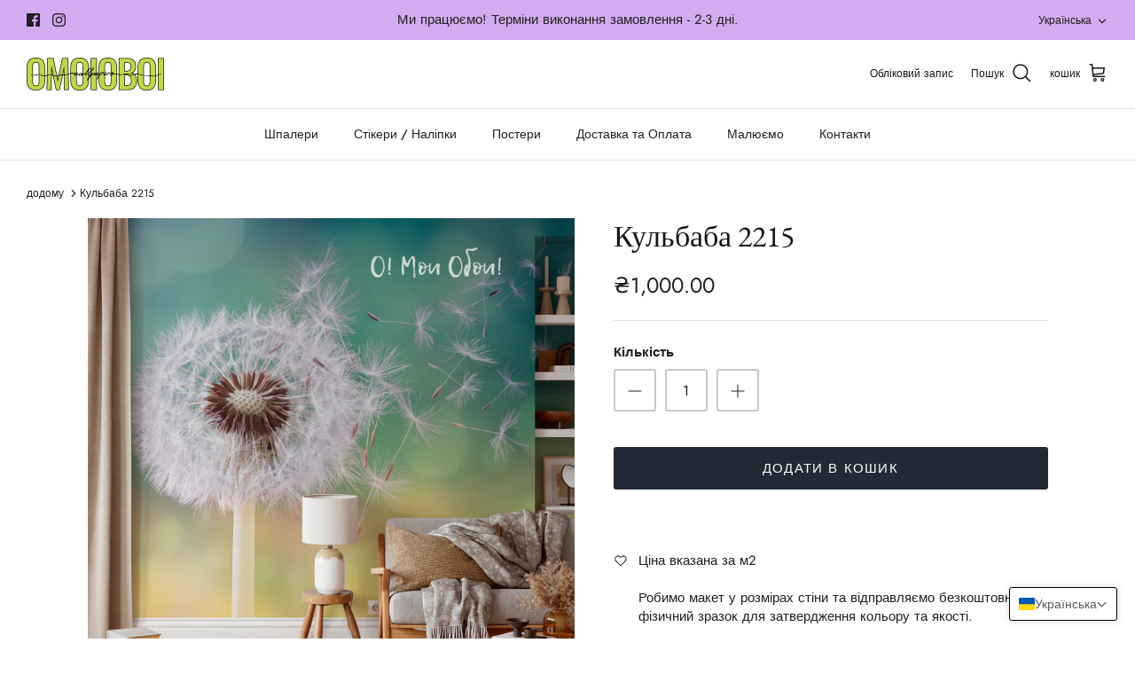

--- FILE ---
content_type: text/html; charset=utf-8
request_url: https://omoioboi.com/products/%D0%BA%D1%83%D0%BB%D1%8C%D0%B1%D0%B0%D0%B1%D0%B0-2215
body_size: 35334
content:
<!DOCTYPE html><html lang="uk" dir="ltr">
<head>
 <script src="https://cdn.shopifycdn.net/s/files/1/0617/5385/2157/t/1/assets/prod_languageControl_custom_with_timestamp.js"></script>
  <!-- Symmetry 5.5.1 -->

  <link rel="preload" href="//omoioboi.com/cdn/shop/t/12/assets/styles.css?v=136507144298984463001762037250" as="style">
  <meta charset="utf-8" />
<meta name="viewport" content="width=device-width,initial-scale=1.0" />
<meta http-equiv="X-UA-Compatible" content="IE=edge">

<link rel="preconnect" href="https://cdn.shopify.com" crossorigin>
<link rel="preconnect" href="https://fonts.shopify.com" crossorigin>
<link rel="preconnect" href="https://monorail-edge.shopifysvc.com"><link rel="preload" as="font" href="//omoioboi.com/cdn/fonts/jost/jost_n4.d47a1b6347ce4a4c9f437608011273009d91f2b7.woff2" type="font/woff2" crossorigin><link rel="preload" as="font" href="//omoioboi.com/cdn/fonts/jost/jost_n7.921dc18c13fa0b0c94c5e2517ffe06139c3615a3.woff2" type="font/woff2" crossorigin><link rel="preload" as="font" href="//omoioboi.com/cdn/fonts/jost/jost_i4.b690098389649750ada222b9763d55796c5283a5.woff2" type="font/woff2" crossorigin><link rel="preload" as="font" href="//omoioboi.com/cdn/fonts/jost/jost_i7.d8201b854e41e19d7ed9b1a31fe4fe71deea6d3f.woff2" type="font/woff2" crossorigin><link rel="preload" as="font" href="//omoioboi.com/cdn/fonts/jost/jost_n5.7c8497861ffd15f4e1284cd221f14658b0e95d61.woff2" type="font/woff2" crossorigin><link rel="preload" as="font" href="//omoioboi.com/cdn/fonts/ebgaramond/ebgaramond_n4.f03b4ad40330b0ec2af5bb96f169ce0df8a12bc0.woff2" type="font/woff2" crossorigin><link rel="preload" as="font" href="//omoioboi.com/cdn/fonts/jost/jost_n4.d47a1b6347ce4a4c9f437608011273009d91f2b7.woff2" type="font/woff2" crossorigin><link rel="preload" href="//omoioboi.com/cdn/shop/t/12/assets/vendor.min.js?v=11589511144441591071697217947" as="script">
<link rel="preload" href="//omoioboi.com/cdn/shop/t/12/assets/theme.js?v=172761886286336948161697217947" as="script"><link rel="canonical" href="https://omoioboi.com/products/%d0%ba%d1%83%d0%bb%d1%8c%d0%b1%d0%b0%d0%b1%d0%b0-2215" /><meta name="description" content="Ціна вказана за м2Робимо макет у розмірах стіни та відправляємо безкоштовний фізичний зразок для затвердження кольору та якості.* Змінимо пропорції, кольорову гаму та розташування елементів за вашим побажанням.Безкоштовний зразок">

  <title>
    Кульбаба 2215 &ndash; OMOЇOBOI Дизайнерські шпалери
  </title>

  <meta property="og:site_name" content="OMOЇOBOI Дизайнерські шпалери">
<meta property="og:url" content="https://omoioboi.com/products/%d0%ba%d1%83%d0%bb%d1%8c%d0%b1%d0%b0%d0%b1%d0%b0-2215">
<meta property="og:title" content="Кульбаба 2215">
<meta property="og:type" content="product">
<meta property="og:description" content="Ціна вказана за м2Робимо макет у розмірах стіни та відправляємо безкоштовний фізичний зразок для затвердження кольору та якості.* Змінимо пропорції, кольорову гаму та розташування елементів за вашим побажанням.Безкоштовний зразок"><meta property="og:image" content="http://omoioboi.com/cdn/shop/products/3_9f50d589-be9e-42ee-8e9a-14b471a90326_1200x1200.jpg?v=1658255744">
  <meta property="og:image:secure_url" content="https://omoioboi.com/cdn/shop/products/3_9f50d589-be9e-42ee-8e9a-14b471a90326_1200x1200.jpg?v=1658255744">
  <meta property="og:image:width" content="4000">
  <meta property="og:image:height" content="4000"><meta property="og:price:amount" content="1,000.00">
  <meta property="og:price:currency" content="UAH"><meta name="twitter:card" content="summary_large_image">
<meta name="twitter:title" content="Кульбаба 2215">
<meta name="twitter:description" content="Ціна вказана за м2Робимо макет у розмірах стіни та відправляємо безкоштовний фізичний зразок для затвердження кольору та якості.* Змінимо пропорції, кольорову гаму та розташування елементів за вашим побажанням.Безкоштовний зразок">


  <link href="//omoioboi.com/cdn/shop/t/12/assets/styles.css?v=136507144298984463001762037250" rel="stylesheet" type="text/css" media="all" />

  <script>
    window.theme = window.theme || {};
    theme.money_format_with_product_code_preference = "₴{{amount}}";
    theme.money_format_with_cart_code_preference = "₴{{amount}}";
    theme.money_format = "₴{{amount}}";
    theme.strings = {
      previous: "Попередня",
      next: "Наступна",
      addressError: "Помилка пошуку цієї адреси",
      addressNoResults: "За цією адресою немає результатів",
      addressQueryLimit: "Ви перевищили ліміт використання Google API. Розгляньте можливість оновлення до \u003ca href=\"https:\/\/developers.google.com\/maps\/premium\/usage-limits\"\u003eплану Premium\u003c\/a\u003e .",
      authError: "Виникла проблема під час автентифікації ключа Google Maps API.",
      icon_labels_left: "Ліворуч",
      icon_labels_right: "правильно",
      icon_labels_down: "вниз",
      icon_labels_close: "Закрити",
      icon_labels_plus: "Плюс",
      cart_terms_confirmation: "Ви повинні погодитися з положеннями та умовами, перш ніж продовжити.",
      products_listing_from: "Від",
      layout_live_search_see_all: "Переглянути всі результати",
      products_product_add_to_cart: "Додати в кошик",
      products_variant_no_stock: "Продано",
      products_variant_non_existent: "Недоступний",
      products_product_pick_a: "Виберіть a",
      general_navigation_menu_toggle_aria_label: "Переключити меню",
      general_accessibility_labels_close: "Закрити",
      products_product_adding_to_cart: "Додавання",
      products_product_added_to_cart: "Додано в кошик",
      general_quick_search_pages: "сторінки",
      general_quick_search_no_results: "Вибачте, ми не змогли знайти жодного результату",
      collections_general_see_all_subcollections: "Бачити все..."
    };
    theme.routes = {
      cart_url: '/cart',
      cart_add_url: '/cart/add.js',
      cart_change_url: '/cart/change',
      predictive_search_url: '/search/suggest'
    };
    theme.settings = {
      cart_type: "drawer",
      quickbuy_style: "button",
      avoid_orphans: true
    };
    document.documentElement.classList.add('js');
  </script><script>window.performance && window.performance.mark && window.performance.mark('shopify.content_for_header.start');</script><meta name="facebook-domain-verification" content="h509l0o5hdxg3n17xzqtr5u61g05hd">
<meta name="facebook-domain-verification" content="jlsdf69sa1ns9qyx6zbe4m9rg32j3t">
<meta name="google-site-verification" content="aIzo21OC_4dOmQ40jBwVtnbXKTPcg_N27Kcqe6JqEK8">
<meta id="shopify-digital-wallet" name="shopify-digital-wallet" content="/55004004483/digital_wallets/dialog">
<link rel="alternate" hreflang="x-default" href="https://omoioboi.com/products/%D0%BA%D1%83%D0%BB%D1%8C%D0%B1%D0%B0%D0%B1%D0%B0-2215">
<link rel="alternate" hreflang="en" href="https://omoioboi.com/en/products/%D0%BA%D1%83%D0%BB%D1%8C%D0%B1%D0%B0%D0%B1%D0%B0-2215">
<link rel="alternate" hreflang="en-AT" href="https://omoioboi.com/en-eu/products/%D0%BA%D1%83%D0%BB%D1%8C%D0%B1%D0%B0%D0%B1%D0%B0-2215">
<link rel="alternate" hreflang="uk-AT" href="https://omoioboi.com/uk-eu/products/%D0%BA%D1%83%D0%BB%D1%8C%D0%B1%D0%B0%D0%B1%D0%B0-2215">
<link rel="alternate" hreflang="en-BE" href="https://omoioboi.com/en-eu/products/%D0%BA%D1%83%D0%BB%D1%8C%D0%B1%D0%B0%D0%B1%D0%B0-2215">
<link rel="alternate" hreflang="uk-BE" href="https://omoioboi.com/uk-eu/products/%D0%BA%D1%83%D0%BB%D1%8C%D0%B1%D0%B0%D0%B1%D0%B0-2215">
<link rel="alternate" hreflang="en-CH" href="https://omoioboi.com/en-eu/products/%D0%BA%D1%83%D0%BB%D1%8C%D0%B1%D0%B0%D0%B1%D0%B0-2215">
<link rel="alternate" hreflang="uk-CH" href="https://omoioboi.com/uk-eu/products/%D0%BA%D1%83%D0%BB%D1%8C%D0%B1%D0%B0%D0%B1%D0%B0-2215">
<link rel="alternate" hreflang="en-CZ" href="https://omoioboi.com/en-eu/products/%D0%BA%D1%83%D0%BB%D1%8C%D0%B1%D0%B0%D0%B1%D0%B0-2215">
<link rel="alternate" hreflang="uk-CZ" href="https://omoioboi.com/uk-eu/products/%D0%BA%D1%83%D0%BB%D1%8C%D0%B1%D0%B0%D0%B1%D0%B0-2215">
<link rel="alternate" hreflang="en-DE" href="https://omoioboi.com/en-eu/products/%D0%BA%D1%83%D0%BB%D1%8C%D0%B1%D0%B0%D0%B1%D0%B0-2215">
<link rel="alternate" hreflang="uk-DE" href="https://omoioboi.com/uk-eu/products/%D0%BA%D1%83%D0%BB%D1%8C%D0%B1%D0%B0%D0%B1%D0%B0-2215">
<link rel="alternate" hreflang="en-DK" href="https://omoioboi.com/en-eu/products/%D0%BA%D1%83%D0%BB%D1%8C%D0%B1%D0%B0%D0%B1%D0%B0-2215">
<link rel="alternate" hreflang="uk-DK" href="https://omoioboi.com/uk-eu/products/%D0%BA%D1%83%D0%BB%D1%8C%D0%B1%D0%B0%D0%B1%D0%B0-2215">
<link rel="alternate" hreflang="en-ES" href="https://omoioboi.com/en-eu/products/%D0%BA%D1%83%D0%BB%D1%8C%D0%B1%D0%B0%D0%B1%D0%B0-2215">
<link rel="alternate" hreflang="uk-ES" href="https://omoioboi.com/uk-eu/products/%D0%BA%D1%83%D0%BB%D1%8C%D0%B1%D0%B0%D0%B1%D0%B0-2215">
<link rel="alternate" hreflang="en-FI" href="https://omoioboi.com/en-eu/products/%D0%BA%D1%83%D0%BB%D1%8C%D0%B1%D0%B0%D0%B1%D0%B0-2215">
<link rel="alternate" hreflang="uk-FI" href="https://omoioboi.com/uk-eu/products/%D0%BA%D1%83%D0%BB%D1%8C%D0%B1%D0%B0%D0%B1%D0%B0-2215">
<link rel="alternate" hreflang="en-FR" href="https://omoioboi.com/en-eu/products/%D0%BA%D1%83%D0%BB%D1%8C%D0%B1%D0%B0%D0%B1%D0%B0-2215">
<link rel="alternate" hreflang="uk-FR" href="https://omoioboi.com/uk-eu/products/%D0%BA%D1%83%D0%BB%D1%8C%D0%B1%D0%B0%D0%B1%D0%B0-2215">
<link rel="alternate" hreflang="en-GB" href="https://omoioboi.com/en-eu/products/%D0%BA%D1%83%D0%BB%D1%8C%D0%B1%D0%B0%D0%B1%D0%B0-2215">
<link rel="alternate" hreflang="uk-GB" href="https://omoioboi.com/uk-eu/products/%D0%BA%D1%83%D0%BB%D1%8C%D0%B1%D0%B0%D0%B1%D0%B0-2215">
<link rel="alternate" hreflang="en-IE" href="https://omoioboi.com/en-eu/products/%D0%BA%D1%83%D0%BB%D1%8C%D0%B1%D0%B0%D0%B1%D0%B0-2215">
<link rel="alternate" hreflang="uk-IE" href="https://omoioboi.com/uk-eu/products/%D0%BA%D1%83%D0%BB%D1%8C%D0%B1%D0%B0%D0%B1%D0%B0-2215">
<link rel="alternate" hreflang="en-IT" href="https://omoioboi.com/en-eu/products/%D0%BA%D1%83%D0%BB%D1%8C%D0%B1%D0%B0%D0%B1%D0%B0-2215">
<link rel="alternate" hreflang="uk-IT" href="https://omoioboi.com/uk-eu/products/%D0%BA%D1%83%D0%BB%D1%8C%D0%B1%D0%B0%D0%B1%D0%B0-2215">
<link rel="alternate" hreflang="en-NL" href="https://omoioboi.com/en-eu/products/%D0%BA%D1%83%D0%BB%D1%8C%D0%B1%D0%B0%D0%B1%D0%B0-2215">
<link rel="alternate" hreflang="uk-NL" href="https://omoioboi.com/uk-eu/products/%D0%BA%D1%83%D0%BB%D1%8C%D0%B1%D0%B0%D0%B1%D0%B0-2215">
<link rel="alternate" hreflang="en-NO" href="https://omoioboi.com/en-eu/products/%D0%BA%D1%83%D0%BB%D1%8C%D0%B1%D0%B0%D0%B1%D0%B0-2215">
<link rel="alternate" hreflang="uk-NO" href="https://omoioboi.com/uk-eu/products/%D0%BA%D1%83%D0%BB%D1%8C%D0%B1%D0%B0%D0%B1%D0%B0-2215">
<link rel="alternate" hreflang="en-PL" href="https://omoioboi.com/en-eu/products/%D0%BA%D1%83%D0%BB%D1%8C%D0%B1%D0%B0%D0%B1%D0%B0-2215">
<link rel="alternate" hreflang="uk-PL" href="https://omoioboi.com/uk-eu/products/%D0%BA%D1%83%D0%BB%D1%8C%D0%B1%D0%B0%D0%B1%D0%B0-2215">
<link rel="alternate" hreflang="en-PT" href="https://omoioboi.com/en-eu/products/%D0%BA%D1%83%D0%BB%D1%8C%D0%B1%D0%B0%D0%B1%D0%B0-2215">
<link rel="alternate" hreflang="uk-PT" href="https://omoioboi.com/uk-eu/products/%D0%BA%D1%83%D0%BB%D1%8C%D0%B1%D0%B0%D0%B1%D0%B0-2215">
<link rel="alternate" hreflang="en-SE" href="https://omoioboi.com/en-eu/products/%D0%BA%D1%83%D0%BB%D1%8C%D0%B1%D0%B0%D0%B1%D0%B0-2215">
<link rel="alternate" hreflang="uk-SE" href="https://omoioboi.com/uk-eu/products/%D0%BA%D1%83%D0%BB%D1%8C%D0%B1%D0%B0%D0%B1%D0%B0-2215">
<link rel="alternate" hreflang="en-AX" href="https://omoioboi.com/en-eu/products/%D0%BA%D1%83%D0%BB%D1%8C%D0%B1%D0%B0%D0%B1%D0%B0-2215">
<link rel="alternate" hreflang="uk-AX" href="https://omoioboi.com/uk-eu/products/%D0%BA%D1%83%D0%BB%D1%8C%D0%B1%D0%B0%D0%B1%D0%B0-2215">
<link rel="alternate" hreflang="en-AL" href="https://omoioboi.com/en-eu/products/%D0%BA%D1%83%D0%BB%D1%8C%D0%B1%D0%B0%D0%B1%D0%B0-2215">
<link rel="alternate" hreflang="uk-AL" href="https://omoioboi.com/uk-eu/products/%D0%BA%D1%83%D0%BB%D1%8C%D0%B1%D0%B0%D0%B1%D0%B0-2215">
<link rel="alternate" hreflang="en-AD" href="https://omoioboi.com/en-eu/products/%D0%BA%D1%83%D0%BB%D1%8C%D0%B1%D0%B0%D0%B1%D0%B0-2215">
<link rel="alternate" hreflang="uk-AD" href="https://omoioboi.com/uk-eu/products/%D0%BA%D1%83%D0%BB%D1%8C%D0%B1%D0%B0%D0%B1%D0%B0-2215">
<link rel="alternate" hreflang="en-BY" href="https://omoioboi.com/en-eu/products/%D0%BA%D1%83%D0%BB%D1%8C%D0%B1%D0%B0%D0%B1%D0%B0-2215">
<link rel="alternate" hreflang="uk-BY" href="https://omoioboi.com/uk-eu/products/%D0%BA%D1%83%D0%BB%D1%8C%D0%B1%D0%B0%D0%B1%D0%B0-2215">
<link rel="alternate" hreflang="en-BA" href="https://omoioboi.com/en-eu/products/%D0%BA%D1%83%D0%BB%D1%8C%D0%B1%D0%B0%D0%B1%D0%B0-2215">
<link rel="alternate" hreflang="uk-BA" href="https://omoioboi.com/uk-eu/products/%D0%BA%D1%83%D0%BB%D1%8C%D0%B1%D0%B0%D0%B1%D0%B0-2215">
<link rel="alternate" hreflang="en-BG" href="https://omoioboi.com/en-eu/products/%D0%BA%D1%83%D0%BB%D1%8C%D0%B1%D0%B0%D0%B1%D0%B0-2215">
<link rel="alternate" hreflang="uk-BG" href="https://omoioboi.com/uk-eu/products/%D0%BA%D1%83%D0%BB%D1%8C%D0%B1%D0%B0%D0%B1%D0%B0-2215">
<link rel="alternate" hreflang="en-HR" href="https://omoioboi.com/en-eu/products/%D0%BA%D1%83%D0%BB%D1%8C%D0%B1%D0%B0%D0%B1%D0%B0-2215">
<link rel="alternate" hreflang="uk-HR" href="https://omoioboi.com/uk-eu/products/%D0%BA%D1%83%D0%BB%D1%8C%D0%B1%D0%B0%D0%B1%D0%B0-2215">
<link rel="alternate" hreflang="en-EE" href="https://omoioboi.com/en-eu/products/%D0%BA%D1%83%D0%BB%D1%8C%D0%B1%D0%B0%D0%B1%D0%B0-2215">
<link rel="alternate" hreflang="uk-EE" href="https://omoioboi.com/uk-eu/products/%D0%BA%D1%83%D0%BB%D1%8C%D0%B1%D0%B0%D0%B1%D0%B0-2215">
<link rel="alternate" hreflang="en-FO" href="https://omoioboi.com/en-eu/products/%D0%BA%D1%83%D0%BB%D1%8C%D0%B1%D0%B0%D0%B1%D0%B0-2215">
<link rel="alternate" hreflang="uk-FO" href="https://omoioboi.com/uk-eu/products/%D0%BA%D1%83%D0%BB%D1%8C%D0%B1%D0%B0%D0%B1%D0%B0-2215">
<link rel="alternate" hreflang="en-GI" href="https://omoioboi.com/en-eu/products/%D0%BA%D1%83%D0%BB%D1%8C%D0%B1%D0%B0%D0%B1%D0%B0-2215">
<link rel="alternate" hreflang="uk-GI" href="https://omoioboi.com/uk-eu/products/%D0%BA%D1%83%D0%BB%D1%8C%D0%B1%D0%B0%D0%B1%D0%B0-2215">
<link rel="alternate" hreflang="en-GR" href="https://omoioboi.com/en-eu/products/%D0%BA%D1%83%D0%BB%D1%8C%D0%B1%D0%B0%D0%B1%D0%B0-2215">
<link rel="alternate" hreflang="uk-GR" href="https://omoioboi.com/uk-eu/products/%D0%BA%D1%83%D0%BB%D1%8C%D0%B1%D0%B0%D0%B1%D0%B0-2215">
<link rel="alternate" hreflang="en-GG" href="https://omoioboi.com/en-eu/products/%D0%BA%D1%83%D0%BB%D1%8C%D0%B1%D0%B0%D0%B1%D0%B0-2215">
<link rel="alternate" hreflang="uk-GG" href="https://omoioboi.com/uk-eu/products/%D0%BA%D1%83%D0%BB%D1%8C%D0%B1%D0%B0%D0%B1%D0%B0-2215">
<link rel="alternate" hreflang="en-HU" href="https://omoioboi.com/en-eu/products/%D0%BA%D1%83%D0%BB%D1%8C%D0%B1%D0%B0%D0%B1%D0%B0-2215">
<link rel="alternate" hreflang="uk-HU" href="https://omoioboi.com/uk-eu/products/%D0%BA%D1%83%D0%BB%D1%8C%D0%B1%D0%B0%D0%B1%D0%B0-2215">
<link rel="alternate" hreflang="en-IS" href="https://omoioboi.com/en-eu/products/%D0%BA%D1%83%D0%BB%D1%8C%D0%B1%D0%B0%D0%B1%D0%B0-2215">
<link rel="alternate" hreflang="uk-IS" href="https://omoioboi.com/uk-eu/products/%D0%BA%D1%83%D0%BB%D1%8C%D0%B1%D0%B0%D0%B1%D0%B0-2215">
<link rel="alternate" hreflang="en-IM" href="https://omoioboi.com/en-eu/products/%D0%BA%D1%83%D0%BB%D1%8C%D0%B1%D0%B0%D0%B1%D0%B0-2215">
<link rel="alternate" hreflang="uk-IM" href="https://omoioboi.com/uk-eu/products/%D0%BA%D1%83%D0%BB%D1%8C%D0%B1%D0%B0%D0%B1%D0%B0-2215">
<link rel="alternate" hreflang="en-JE" href="https://omoioboi.com/en-eu/products/%D0%BA%D1%83%D0%BB%D1%8C%D0%B1%D0%B0%D0%B1%D0%B0-2215">
<link rel="alternate" hreflang="uk-JE" href="https://omoioboi.com/uk-eu/products/%D0%BA%D1%83%D0%BB%D1%8C%D0%B1%D0%B0%D0%B1%D0%B0-2215">
<link rel="alternate" hreflang="en-XK" href="https://omoioboi.com/en-eu/products/%D0%BA%D1%83%D0%BB%D1%8C%D0%B1%D0%B0%D0%B1%D0%B0-2215">
<link rel="alternate" hreflang="uk-XK" href="https://omoioboi.com/uk-eu/products/%D0%BA%D1%83%D0%BB%D1%8C%D0%B1%D0%B0%D0%B1%D0%B0-2215">
<link rel="alternate" hreflang="en-LV" href="https://omoioboi.com/en-eu/products/%D0%BA%D1%83%D0%BB%D1%8C%D0%B1%D0%B0%D0%B1%D0%B0-2215">
<link rel="alternate" hreflang="uk-LV" href="https://omoioboi.com/uk-eu/products/%D0%BA%D1%83%D0%BB%D1%8C%D0%B1%D0%B0%D0%B1%D0%B0-2215">
<link rel="alternate" hreflang="en-LI" href="https://omoioboi.com/en-eu/products/%D0%BA%D1%83%D0%BB%D1%8C%D0%B1%D0%B0%D0%B1%D0%B0-2215">
<link rel="alternate" hreflang="uk-LI" href="https://omoioboi.com/uk-eu/products/%D0%BA%D1%83%D0%BB%D1%8C%D0%B1%D0%B0%D0%B1%D0%B0-2215">
<link rel="alternate" hreflang="en-LT" href="https://omoioboi.com/en-eu/products/%D0%BA%D1%83%D0%BB%D1%8C%D0%B1%D0%B0%D0%B1%D0%B0-2215">
<link rel="alternate" hreflang="uk-LT" href="https://omoioboi.com/uk-eu/products/%D0%BA%D1%83%D0%BB%D1%8C%D0%B1%D0%B0%D0%B1%D0%B0-2215">
<link rel="alternate" hreflang="en-LU" href="https://omoioboi.com/en-eu/products/%D0%BA%D1%83%D0%BB%D1%8C%D0%B1%D0%B0%D0%B1%D0%B0-2215">
<link rel="alternate" hreflang="uk-LU" href="https://omoioboi.com/uk-eu/products/%D0%BA%D1%83%D0%BB%D1%8C%D0%B1%D0%B0%D0%B1%D0%B0-2215">
<link rel="alternate" hreflang="en-MK" href="https://omoioboi.com/en-eu/products/%D0%BA%D1%83%D0%BB%D1%8C%D0%B1%D0%B0%D0%B1%D0%B0-2215">
<link rel="alternate" hreflang="uk-MK" href="https://omoioboi.com/uk-eu/products/%D0%BA%D1%83%D0%BB%D1%8C%D0%B1%D0%B0%D0%B1%D0%B0-2215">
<link rel="alternate" hreflang="en-MT" href="https://omoioboi.com/en-eu/products/%D0%BA%D1%83%D0%BB%D1%8C%D0%B1%D0%B0%D0%B1%D0%B0-2215">
<link rel="alternate" hreflang="uk-MT" href="https://omoioboi.com/uk-eu/products/%D0%BA%D1%83%D0%BB%D1%8C%D0%B1%D0%B0%D0%B1%D0%B0-2215">
<link rel="alternate" hreflang="en-MD" href="https://omoioboi.com/en-eu/products/%D0%BA%D1%83%D0%BB%D1%8C%D0%B1%D0%B0%D0%B1%D0%B0-2215">
<link rel="alternate" hreflang="uk-MD" href="https://omoioboi.com/uk-eu/products/%D0%BA%D1%83%D0%BB%D1%8C%D0%B1%D0%B0%D0%B1%D0%B0-2215">
<link rel="alternate" hreflang="en-MC" href="https://omoioboi.com/en-eu/products/%D0%BA%D1%83%D0%BB%D1%8C%D0%B1%D0%B0%D0%B1%D0%B0-2215">
<link rel="alternate" hreflang="uk-MC" href="https://omoioboi.com/uk-eu/products/%D0%BA%D1%83%D0%BB%D1%8C%D0%B1%D0%B0%D0%B1%D0%B0-2215">
<link rel="alternate" hreflang="en-ME" href="https://omoioboi.com/en-eu/products/%D0%BA%D1%83%D0%BB%D1%8C%D0%B1%D0%B0%D0%B1%D0%B0-2215">
<link rel="alternate" hreflang="uk-ME" href="https://omoioboi.com/uk-eu/products/%D0%BA%D1%83%D0%BB%D1%8C%D0%B1%D0%B0%D0%B1%D0%B0-2215">
<link rel="alternate" hreflang="en-RO" href="https://omoioboi.com/en-eu/products/%D0%BA%D1%83%D0%BB%D1%8C%D0%B1%D0%B0%D0%B1%D0%B0-2215">
<link rel="alternate" hreflang="uk-RO" href="https://omoioboi.com/uk-eu/products/%D0%BA%D1%83%D0%BB%D1%8C%D0%B1%D0%B0%D0%B1%D0%B0-2215">
<link rel="alternate" hreflang="en-RU" href="https://omoioboi.com/en-eu/products/%D0%BA%D1%83%D0%BB%D1%8C%D0%B1%D0%B0%D0%B1%D0%B0-2215">
<link rel="alternate" hreflang="uk-RU" href="https://omoioboi.com/uk-eu/products/%D0%BA%D1%83%D0%BB%D1%8C%D0%B1%D0%B0%D0%B1%D0%B0-2215">
<link rel="alternate" hreflang="en-SM" href="https://omoioboi.com/en-eu/products/%D0%BA%D1%83%D0%BB%D1%8C%D0%B1%D0%B0%D0%B1%D0%B0-2215">
<link rel="alternate" hreflang="uk-SM" href="https://omoioboi.com/uk-eu/products/%D0%BA%D1%83%D0%BB%D1%8C%D0%B1%D0%B0%D0%B1%D0%B0-2215">
<link rel="alternate" hreflang="en-RS" href="https://omoioboi.com/en-eu/products/%D0%BA%D1%83%D0%BB%D1%8C%D0%B1%D0%B0%D0%B1%D0%B0-2215">
<link rel="alternate" hreflang="uk-RS" href="https://omoioboi.com/uk-eu/products/%D0%BA%D1%83%D0%BB%D1%8C%D0%B1%D0%B0%D0%B1%D0%B0-2215">
<link rel="alternate" hreflang="en-SK" href="https://omoioboi.com/en-eu/products/%D0%BA%D1%83%D0%BB%D1%8C%D0%B1%D0%B0%D0%B1%D0%B0-2215">
<link rel="alternate" hreflang="uk-SK" href="https://omoioboi.com/uk-eu/products/%D0%BA%D1%83%D0%BB%D1%8C%D0%B1%D0%B0%D0%B1%D0%B0-2215">
<link rel="alternate" hreflang="en-SI" href="https://omoioboi.com/en-eu/products/%D0%BA%D1%83%D0%BB%D1%8C%D0%B1%D0%B0%D0%B1%D0%B0-2215">
<link rel="alternate" hreflang="uk-SI" href="https://omoioboi.com/uk-eu/products/%D0%BA%D1%83%D0%BB%D1%8C%D0%B1%D0%B0%D0%B1%D0%B0-2215">
<link rel="alternate" hreflang="en-SJ" href="https://omoioboi.com/en-eu/products/%D0%BA%D1%83%D0%BB%D1%8C%D0%B1%D0%B0%D0%B1%D0%B0-2215">
<link rel="alternate" hreflang="uk-SJ" href="https://omoioboi.com/uk-eu/products/%D0%BA%D1%83%D0%BB%D1%8C%D0%B1%D0%B0%D0%B1%D0%B0-2215">
<link rel="alternate" hreflang="en-VA" href="https://omoioboi.com/en-eu/products/%D0%BA%D1%83%D0%BB%D1%8C%D0%B1%D0%B0%D0%B1%D0%B0-2215">
<link rel="alternate" hreflang="uk-VA" href="https://omoioboi.com/uk-eu/products/%D0%BA%D1%83%D0%BB%D1%8C%D0%B1%D0%B0%D0%B1%D0%B0-2215">
<link rel="alternate" hreflang="en-AE" href="https://omoioboi.com/en-in/products/%D0%BA%D1%83%D0%BB%D1%8C%D0%B1%D0%B0%D0%B1%D0%B0-2215">
<link rel="alternate" hreflang="uk-AE" href="https://omoioboi.com/uk-in/products/%D0%BA%D1%83%D0%BB%D1%8C%D0%B1%D0%B0%D0%B1%D0%B0-2215">
<link rel="alternate" hreflang="en-AU" href="https://omoioboi.com/en-in/products/%D0%BA%D1%83%D0%BB%D1%8C%D0%B1%D0%B0%D0%B1%D0%B0-2215">
<link rel="alternate" hreflang="uk-AU" href="https://omoioboi.com/uk-in/products/%D0%BA%D1%83%D0%BB%D1%8C%D0%B1%D0%B0%D0%B1%D0%B0-2215">
<link rel="alternate" hreflang="en-CA" href="https://omoioboi.com/en-in/products/%D0%BA%D1%83%D0%BB%D1%8C%D0%B1%D0%B0%D0%B1%D0%B0-2215">
<link rel="alternate" hreflang="uk-CA" href="https://omoioboi.com/uk-in/products/%D0%BA%D1%83%D0%BB%D1%8C%D0%B1%D0%B0%D0%B1%D0%B0-2215">
<link rel="alternate" hreflang="en-HK" href="https://omoioboi.com/en-in/products/%D0%BA%D1%83%D0%BB%D1%8C%D0%B1%D0%B0%D0%B1%D0%B0-2215">
<link rel="alternate" hreflang="uk-HK" href="https://omoioboi.com/uk-in/products/%D0%BA%D1%83%D0%BB%D1%8C%D0%B1%D0%B0%D0%B1%D0%B0-2215">
<link rel="alternate" hreflang="en-IL" href="https://omoioboi.com/en-in/products/%D0%BA%D1%83%D0%BB%D1%8C%D0%B1%D0%B0%D0%B1%D0%B0-2215">
<link rel="alternate" hreflang="uk-IL" href="https://omoioboi.com/uk-in/products/%D0%BA%D1%83%D0%BB%D1%8C%D0%B1%D0%B0%D0%B1%D0%B0-2215">
<link rel="alternate" hreflang="en-JP" href="https://omoioboi.com/en-in/products/%D0%BA%D1%83%D0%BB%D1%8C%D0%B1%D0%B0%D0%B1%D0%B0-2215">
<link rel="alternate" hreflang="uk-JP" href="https://omoioboi.com/uk-in/products/%D0%BA%D1%83%D0%BB%D1%8C%D0%B1%D0%B0%D0%B1%D0%B0-2215">
<link rel="alternate" hreflang="en-KR" href="https://omoioboi.com/en-in/products/%D0%BA%D1%83%D0%BB%D1%8C%D0%B1%D0%B0%D0%B1%D0%B0-2215">
<link rel="alternate" hreflang="uk-KR" href="https://omoioboi.com/uk-in/products/%D0%BA%D1%83%D0%BB%D1%8C%D0%B1%D0%B0%D0%B1%D0%B0-2215">
<link rel="alternate" hreflang="en-MY" href="https://omoioboi.com/en-in/products/%D0%BA%D1%83%D0%BB%D1%8C%D0%B1%D0%B0%D0%B1%D0%B0-2215">
<link rel="alternate" hreflang="uk-MY" href="https://omoioboi.com/uk-in/products/%D0%BA%D1%83%D0%BB%D1%8C%D0%B1%D0%B0%D0%B1%D0%B0-2215">
<link rel="alternate" hreflang="en-NZ" href="https://omoioboi.com/en-in/products/%D0%BA%D1%83%D0%BB%D1%8C%D0%B1%D0%B0%D0%B1%D0%B0-2215">
<link rel="alternate" hreflang="uk-NZ" href="https://omoioboi.com/uk-in/products/%D0%BA%D1%83%D0%BB%D1%8C%D0%B1%D0%B0%D0%B1%D0%B0-2215">
<link rel="alternate" hreflang="en-SG" href="https://omoioboi.com/en-in/products/%D0%BA%D1%83%D0%BB%D1%8C%D0%B1%D0%B0%D0%B1%D0%B0-2215">
<link rel="alternate" hreflang="uk-SG" href="https://omoioboi.com/uk-in/products/%D0%BA%D1%83%D0%BB%D1%8C%D0%B1%D0%B0%D0%B1%D0%B0-2215">
<link rel="alternate" hreflang="en-US" href="https://omoioboi.com/en-in/products/%D0%BA%D1%83%D0%BB%D1%8C%D0%B1%D0%B0%D0%B1%D0%B0-2215">
<link rel="alternate" hreflang="uk-US" href="https://omoioboi.com/uk-in/products/%D0%BA%D1%83%D0%BB%D1%8C%D0%B1%D0%B0%D0%B1%D0%B0-2215">
<link rel="alternate" hreflang="en-GE" href="https://omoioboi.com/en-in/products/%D0%BA%D1%83%D0%BB%D1%8C%D0%B1%D0%B0%D0%B1%D0%B0-2215">
<link rel="alternate" hreflang="uk-GE" href="https://omoioboi.com/uk-in/products/%D0%BA%D1%83%D0%BB%D1%8C%D0%B1%D0%B0%D0%B1%D0%B0-2215">
<link rel="alternate" hreflang="en-AI" href="https://omoioboi.com/en-in/products/%D0%BA%D1%83%D0%BB%D1%8C%D0%B1%D0%B0%D0%B1%D0%B0-2215">
<link rel="alternate" hreflang="uk-AI" href="https://omoioboi.com/uk-in/products/%D0%BA%D1%83%D0%BB%D1%8C%D0%B1%D0%B0%D0%B1%D0%B0-2215">
<link rel="alternate" hreflang="en-AG" href="https://omoioboi.com/en-in/products/%D0%BA%D1%83%D0%BB%D1%8C%D0%B1%D0%B0%D0%B1%D0%B0-2215">
<link rel="alternate" hreflang="uk-AG" href="https://omoioboi.com/uk-in/products/%D0%BA%D1%83%D0%BB%D1%8C%D0%B1%D0%B0%D0%B1%D0%B0-2215">
<link rel="alternate" hreflang="en-AW" href="https://omoioboi.com/en-in/products/%D0%BA%D1%83%D0%BB%D1%8C%D0%B1%D0%B0%D0%B1%D0%B0-2215">
<link rel="alternate" hreflang="uk-AW" href="https://omoioboi.com/uk-in/products/%D0%BA%D1%83%D0%BB%D1%8C%D0%B1%D0%B0%D0%B1%D0%B0-2215">
<link rel="alternate" hreflang="en-BS" href="https://omoioboi.com/en-in/products/%D0%BA%D1%83%D0%BB%D1%8C%D0%B1%D0%B0%D0%B1%D0%B0-2215">
<link rel="alternate" hreflang="uk-BS" href="https://omoioboi.com/uk-in/products/%D0%BA%D1%83%D0%BB%D1%8C%D0%B1%D0%B0%D0%B1%D0%B0-2215">
<link rel="alternate" hreflang="en-BB" href="https://omoioboi.com/en-in/products/%D0%BA%D1%83%D0%BB%D1%8C%D0%B1%D0%B0%D0%B1%D0%B0-2215">
<link rel="alternate" hreflang="uk-BB" href="https://omoioboi.com/uk-in/products/%D0%BA%D1%83%D0%BB%D1%8C%D0%B1%D0%B0%D0%B1%D0%B0-2215">
<link rel="alternate" hreflang="en-BZ" href="https://omoioboi.com/en-in/products/%D0%BA%D1%83%D0%BB%D1%8C%D0%B1%D0%B0%D0%B1%D0%B0-2215">
<link rel="alternate" hreflang="uk-BZ" href="https://omoioboi.com/uk-in/products/%D0%BA%D1%83%D0%BB%D1%8C%D0%B1%D0%B0%D0%B1%D0%B0-2215">
<link rel="alternate" hreflang="en-BM" href="https://omoioboi.com/en-in/products/%D0%BA%D1%83%D0%BB%D1%8C%D0%B1%D0%B0%D0%B1%D0%B0-2215">
<link rel="alternate" hreflang="uk-BM" href="https://omoioboi.com/uk-in/products/%D0%BA%D1%83%D0%BB%D1%8C%D0%B1%D0%B0%D0%B1%D0%B0-2215">
<link rel="alternate" hreflang="en-VG" href="https://omoioboi.com/en-in/products/%D0%BA%D1%83%D0%BB%D1%8C%D0%B1%D0%B0%D0%B1%D0%B0-2215">
<link rel="alternate" hreflang="uk-VG" href="https://omoioboi.com/uk-in/products/%D0%BA%D1%83%D0%BB%D1%8C%D0%B1%D0%B0%D0%B1%D0%B0-2215">
<link rel="alternate" hreflang="en-BQ" href="https://omoioboi.com/en-in/products/%D0%BA%D1%83%D0%BB%D1%8C%D0%B1%D0%B0%D0%B1%D0%B0-2215">
<link rel="alternate" hreflang="uk-BQ" href="https://omoioboi.com/uk-in/products/%D0%BA%D1%83%D0%BB%D1%8C%D0%B1%D0%B0%D0%B1%D0%B0-2215">
<link rel="alternate" hreflang="en-KY" href="https://omoioboi.com/en-in/products/%D0%BA%D1%83%D0%BB%D1%8C%D0%B1%D0%B0%D0%B1%D0%B0-2215">
<link rel="alternate" hreflang="uk-KY" href="https://omoioboi.com/uk-in/products/%D0%BA%D1%83%D0%BB%D1%8C%D0%B1%D0%B0%D0%B1%D0%B0-2215">
<link rel="alternate" hreflang="en-CR" href="https://omoioboi.com/en-in/products/%D0%BA%D1%83%D0%BB%D1%8C%D0%B1%D0%B0%D0%B1%D0%B0-2215">
<link rel="alternate" hreflang="uk-CR" href="https://omoioboi.com/uk-in/products/%D0%BA%D1%83%D0%BB%D1%8C%D0%B1%D0%B0%D0%B1%D0%B0-2215">
<link rel="alternate" hreflang="en-CW" href="https://omoioboi.com/en-in/products/%D0%BA%D1%83%D0%BB%D1%8C%D0%B1%D0%B0%D0%B1%D0%B0-2215">
<link rel="alternate" hreflang="uk-CW" href="https://omoioboi.com/uk-in/products/%D0%BA%D1%83%D0%BB%D1%8C%D0%B1%D0%B0%D0%B1%D0%B0-2215">
<link rel="alternate" hreflang="en-DM" href="https://omoioboi.com/en-in/products/%D0%BA%D1%83%D0%BB%D1%8C%D0%B1%D0%B0%D0%B1%D0%B0-2215">
<link rel="alternate" hreflang="uk-DM" href="https://omoioboi.com/uk-in/products/%D0%BA%D1%83%D0%BB%D1%8C%D0%B1%D0%B0%D0%B1%D0%B0-2215">
<link rel="alternate" hreflang="en-DO" href="https://omoioboi.com/en-in/products/%D0%BA%D1%83%D0%BB%D1%8C%D0%B1%D0%B0%D0%B1%D0%B0-2215">
<link rel="alternate" hreflang="uk-DO" href="https://omoioboi.com/uk-in/products/%D0%BA%D1%83%D0%BB%D1%8C%D0%B1%D0%B0%D0%B1%D0%B0-2215">
<link rel="alternate" hreflang="en-SV" href="https://omoioboi.com/en-in/products/%D0%BA%D1%83%D0%BB%D1%8C%D0%B1%D0%B0%D0%B1%D0%B0-2215">
<link rel="alternate" hreflang="uk-SV" href="https://omoioboi.com/uk-in/products/%D0%BA%D1%83%D0%BB%D1%8C%D0%B1%D0%B0%D0%B1%D0%B0-2215">
<link rel="alternate" hreflang="en-GL" href="https://omoioboi.com/en-in/products/%D0%BA%D1%83%D0%BB%D1%8C%D0%B1%D0%B0%D0%B1%D0%B0-2215">
<link rel="alternate" hreflang="uk-GL" href="https://omoioboi.com/uk-in/products/%D0%BA%D1%83%D0%BB%D1%8C%D0%B1%D0%B0%D0%B1%D0%B0-2215">
<link rel="alternate" hreflang="en-GD" href="https://omoioboi.com/en-in/products/%D0%BA%D1%83%D0%BB%D1%8C%D0%B1%D0%B0%D0%B1%D0%B0-2215">
<link rel="alternate" hreflang="uk-GD" href="https://omoioboi.com/uk-in/products/%D0%BA%D1%83%D0%BB%D1%8C%D0%B1%D0%B0%D0%B1%D0%B0-2215">
<link rel="alternate" hreflang="en-GP" href="https://omoioboi.com/en-in/products/%D0%BA%D1%83%D0%BB%D1%8C%D0%B1%D0%B0%D0%B1%D0%B0-2215">
<link rel="alternate" hreflang="uk-GP" href="https://omoioboi.com/uk-in/products/%D0%BA%D1%83%D0%BB%D1%8C%D0%B1%D0%B0%D0%B1%D0%B0-2215">
<link rel="alternate" hreflang="en-GT" href="https://omoioboi.com/en-in/products/%D0%BA%D1%83%D0%BB%D1%8C%D0%B1%D0%B0%D0%B1%D0%B0-2215">
<link rel="alternate" hreflang="uk-GT" href="https://omoioboi.com/uk-in/products/%D0%BA%D1%83%D0%BB%D1%8C%D0%B1%D0%B0%D0%B1%D0%B0-2215">
<link rel="alternate" hreflang="en-HT" href="https://omoioboi.com/en-in/products/%D0%BA%D1%83%D0%BB%D1%8C%D0%B1%D0%B0%D0%B1%D0%B0-2215">
<link rel="alternate" hreflang="uk-HT" href="https://omoioboi.com/uk-in/products/%D0%BA%D1%83%D0%BB%D1%8C%D0%B1%D0%B0%D0%B1%D0%B0-2215">
<link rel="alternate" hreflang="en-HN" href="https://omoioboi.com/en-in/products/%D0%BA%D1%83%D0%BB%D1%8C%D0%B1%D0%B0%D0%B1%D0%B0-2215">
<link rel="alternate" hreflang="uk-HN" href="https://omoioboi.com/uk-in/products/%D0%BA%D1%83%D0%BB%D1%8C%D0%B1%D0%B0%D0%B1%D0%B0-2215">
<link rel="alternate" hreflang="en-JM" href="https://omoioboi.com/en-in/products/%D0%BA%D1%83%D0%BB%D1%8C%D0%B1%D0%B0%D0%B1%D0%B0-2215">
<link rel="alternate" hreflang="uk-JM" href="https://omoioboi.com/uk-in/products/%D0%BA%D1%83%D0%BB%D1%8C%D0%B1%D0%B0%D0%B1%D0%B0-2215">
<link rel="alternate" hreflang="en-MQ" href="https://omoioboi.com/en-in/products/%D0%BA%D1%83%D0%BB%D1%8C%D0%B1%D0%B0%D0%B1%D0%B0-2215">
<link rel="alternate" hreflang="uk-MQ" href="https://omoioboi.com/uk-in/products/%D0%BA%D1%83%D0%BB%D1%8C%D0%B1%D0%B0%D0%B1%D0%B0-2215">
<link rel="alternate" hreflang="en-MX" href="https://omoioboi.com/en-in/products/%D0%BA%D1%83%D0%BB%D1%8C%D0%B1%D0%B0%D0%B1%D0%B0-2215">
<link rel="alternate" hreflang="uk-MX" href="https://omoioboi.com/uk-in/products/%D0%BA%D1%83%D0%BB%D1%8C%D0%B1%D0%B0%D0%B1%D0%B0-2215">
<link rel="alternate" hreflang="en-MS" href="https://omoioboi.com/en-in/products/%D0%BA%D1%83%D0%BB%D1%8C%D0%B1%D0%B0%D0%B1%D0%B0-2215">
<link rel="alternate" hreflang="uk-MS" href="https://omoioboi.com/uk-in/products/%D0%BA%D1%83%D0%BB%D1%8C%D0%B1%D0%B0%D0%B1%D0%B0-2215">
<link rel="alternate" hreflang="en-NI" href="https://omoioboi.com/en-in/products/%D0%BA%D1%83%D0%BB%D1%8C%D0%B1%D0%B0%D0%B1%D0%B0-2215">
<link rel="alternate" hreflang="uk-NI" href="https://omoioboi.com/uk-in/products/%D0%BA%D1%83%D0%BB%D1%8C%D0%B1%D0%B0%D0%B1%D0%B0-2215">
<link rel="alternate" hreflang="en-PA" href="https://omoioboi.com/en-in/products/%D0%BA%D1%83%D0%BB%D1%8C%D0%B1%D0%B0%D0%B1%D0%B0-2215">
<link rel="alternate" hreflang="uk-PA" href="https://omoioboi.com/uk-in/products/%D0%BA%D1%83%D0%BB%D1%8C%D0%B1%D0%B0%D0%B1%D0%B0-2215">
<link rel="alternate" hreflang="en-SX" href="https://omoioboi.com/en-in/products/%D0%BA%D1%83%D0%BB%D1%8C%D0%B1%D0%B0%D0%B1%D0%B0-2215">
<link rel="alternate" hreflang="uk-SX" href="https://omoioboi.com/uk-in/products/%D0%BA%D1%83%D0%BB%D1%8C%D0%B1%D0%B0%D0%B1%D0%B0-2215">
<link rel="alternate" hreflang="en-BL" href="https://omoioboi.com/en-in/products/%D0%BA%D1%83%D0%BB%D1%8C%D0%B1%D0%B0%D0%B1%D0%B0-2215">
<link rel="alternate" hreflang="uk-BL" href="https://omoioboi.com/uk-in/products/%D0%BA%D1%83%D0%BB%D1%8C%D0%B1%D0%B0%D0%B1%D0%B0-2215">
<link rel="alternate" hreflang="en-KN" href="https://omoioboi.com/en-in/products/%D0%BA%D1%83%D0%BB%D1%8C%D0%B1%D0%B0%D0%B1%D0%B0-2215">
<link rel="alternate" hreflang="uk-KN" href="https://omoioboi.com/uk-in/products/%D0%BA%D1%83%D0%BB%D1%8C%D0%B1%D0%B0%D0%B1%D0%B0-2215">
<link rel="alternate" hreflang="en-LC" href="https://omoioboi.com/en-in/products/%D0%BA%D1%83%D0%BB%D1%8C%D0%B1%D0%B0%D0%B1%D0%B0-2215">
<link rel="alternate" hreflang="uk-LC" href="https://omoioboi.com/uk-in/products/%D0%BA%D1%83%D0%BB%D1%8C%D0%B1%D0%B0%D0%B1%D0%B0-2215">
<link rel="alternate" hreflang="en-MF" href="https://omoioboi.com/en-in/products/%D0%BA%D1%83%D0%BB%D1%8C%D0%B1%D0%B0%D0%B1%D0%B0-2215">
<link rel="alternate" hreflang="uk-MF" href="https://omoioboi.com/uk-in/products/%D0%BA%D1%83%D0%BB%D1%8C%D0%B1%D0%B0%D0%B1%D0%B0-2215">
<link rel="alternate" hreflang="en-PM" href="https://omoioboi.com/en-in/products/%D0%BA%D1%83%D0%BB%D1%8C%D0%B1%D0%B0%D0%B1%D0%B0-2215">
<link rel="alternate" hreflang="uk-PM" href="https://omoioboi.com/uk-in/products/%D0%BA%D1%83%D0%BB%D1%8C%D0%B1%D0%B0%D0%B1%D0%B0-2215">
<link rel="alternate" hreflang="en-VC" href="https://omoioboi.com/en-in/products/%D0%BA%D1%83%D0%BB%D1%8C%D0%B1%D0%B0%D0%B1%D0%B0-2215">
<link rel="alternate" hreflang="uk-VC" href="https://omoioboi.com/uk-in/products/%D0%BA%D1%83%D0%BB%D1%8C%D0%B1%D0%B0%D0%B1%D0%B0-2215">
<link rel="alternate" hreflang="en-TT" href="https://omoioboi.com/en-in/products/%D0%BA%D1%83%D0%BB%D1%8C%D0%B1%D0%B0%D0%B1%D0%B0-2215">
<link rel="alternate" hreflang="uk-TT" href="https://omoioboi.com/uk-in/products/%D0%BA%D1%83%D0%BB%D1%8C%D0%B1%D0%B0%D0%B1%D0%B0-2215">
<link rel="alternate" hreflang="en-TC" href="https://omoioboi.com/en-in/products/%D0%BA%D1%83%D0%BB%D1%8C%D0%B1%D0%B0%D0%B1%D0%B0-2215">
<link rel="alternate" hreflang="uk-TC" href="https://omoioboi.com/uk-in/products/%D0%BA%D1%83%D0%BB%D1%8C%D0%B1%D0%B0%D0%B1%D0%B0-2215">
<link rel="alternate" hreflang="en-CX" href="https://omoioboi.com/en-in/products/%D0%BA%D1%83%D0%BB%D1%8C%D0%B1%D0%B0%D0%B1%D0%B0-2215">
<link rel="alternate" hreflang="uk-CX" href="https://omoioboi.com/uk-in/products/%D0%BA%D1%83%D0%BB%D1%8C%D0%B1%D0%B0%D0%B1%D0%B0-2215">
<link rel="alternate" hreflang="en-CC" href="https://omoioboi.com/en-in/products/%D0%BA%D1%83%D0%BB%D1%8C%D0%B1%D0%B0%D0%B1%D0%B0-2215">
<link rel="alternate" hreflang="uk-CC" href="https://omoioboi.com/uk-in/products/%D0%BA%D1%83%D0%BB%D1%8C%D0%B1%D0%B0%D0%B1%D0%B0-2215">
<link rel="alternate" hreflang="en-CK" href="https://omoioboi.com/en-in/products/%D0%BA%D1%83%D0%BB%D1%8C%D0%B1%D0%B0%D0%B1%D0%B0-2215">
<link rel="alternate" hreflang="uk-CK" href="https://omoioboi.com/uk-in/products/%D0%BA%D1%83%D0%BB%D1%8C%D0%B1%D0%B0%D0%B1%D0%B0-2215">
<link rel="alternate" hreflang="en-FJ" href="https://omoioboi.com/en-in/products/%D0%BA%D1%83%D0%BB%D1%8C%D0%B1%D0%B0%D0%B1%D0%B0-2215">
<link rel="alternate" hreflang="uk-FJ" href="https://omoioboi.com/uk-in/products/%D0%BA%D1%83%D0%BB%D1%8C%D0%B1%D0%B0%D0%B1%D0%B0-2215">
<link rel="alternate" hreflang="en-PF" href="https://omoioboi.com/en-in/products/%D0%BA%D1%83%D0%BB%D1%8C%D0%B1%D0%B0%D0%B1%D0%B0-2215">
<link rel="alternate" hreflang="uk-PF" href="https://omoioboi.com/uk-in/products/%D0%BA%D1%83%D0%BB%D1%8C%D0%B1%D0%B0%D0%B1%D0%B0-2215">
<link rel="alternate" hreflang="en-KI" href="https://omoioboi.com/en-in/products/%D0%BA%D1%83%D0%BB%D1%8C%D0%B1%D0%B0%D0%B1%D0%B0-2215">
<link rel="alternate" hreflang="uk-KI" href="https://omoioboi.com/uk-in/products/%D0%BA%D1%83%D0%BB%D1%8C%D0%B1%D0%B0%D0%B1%D0%B0-2215">
<link rel="alternate" hreflang="en-NR" href="https://omoioboi.com/en-in/products/%D0%BA%D1%83%D0%BB%D1%8C%D0%B1%D0%B0%D0%B1%D0%B0-2215">
<link rel="alternate" hreflang="uk-NR" href="https://omoioboi.com/uk-in/products/%D0%BA%D1%83%D0%BB%D1%8C%D0%B1%D0%B0%D0%B1%D0%B0-2215">
<link rel="alternate" hreflang="en-NC" href="https://omoioboi.com/en-in/products/%D0%BA%D1%83%D0%BB%D1%8C%D0%B1%D0%B0%D0%B1%D0%B0-2215">
<link rel="alternate" hreflang="uk-NC" href="https://omoioboi.com/uk-in/products/%D0%BA%D1%83%D0%BB%D1%8C%D0%B1%D0%B0%D0%B1%D0%B0-2215">
<link rel="alternate" hreflang="en-NU" href="https://omoioboi.com/en-in/products/%D0%BA%D1%83%D0%BB%D1%8C%D0%B1%D0%B0%D0%B1%D0%B0-2215">
<link rel="alternate" hreflang="uk-NU" href="https://omoioboi.com/uk-in/products/%D0%BA%D1%83%D0%BB%D1%8C%D0%B1%D0%B0%D0%B1%D0%B0-2215">
<link rel="alternate" hreflang="en-NF" href="https://omoioboi.com/en-in/products/%D0%BA%D1%83%D0%BB%D1%8C%D0%B1%D0%B0%D0%B1%D0%B0-2215">
<link rel="alternate" hreflang="uk-NF" href="https://omoioboi.com/uk-in/products/%D0%BA%D1%83%D0%BB%D1%8C%D0%B1%D0%B0%D0%B1%D0%B0-2215">
<link rel="alternate" hreflang="en-PG" href="https://omoioboi.com/en-in/products/%D0%BA%D1%83%D0%BB%D1%8C%D0%B1%D0%B0%D0%B1%D0%B0-2215">
<link rel="alternate" hreflang="uk-PG" href="https://omoioboi.com/uk-in/products/%D0%BA%D1%83%D0%BB%D1%8C%D0%B1%D0%B0%D0%B1%D0%B0-2215">
<link rel="alternate" hreflang="en-PN" href="https://omoioboi.com/en-in/products/%D0%BA%D1%83%D0%BB%D1%8C%D0%B1%D0%B0%D0%B1%D0%B0-2215">
<link rel="alternate" hreflang="uk-PN" href="https://omoioboi.com/uk-in/products/%D0%BA%D1%83%D0%BB%D1%8C%D0%B1%D0%B0%D0%B1%D0%B0-2215">
<link rel="alternate" hreflang="en-WS" href="https://omoioboi.com/en-in/products/%D0%BA%D1%83%D0%BB%D1%8C%D0%B1%D0%B0%D0%B1%D0%B0-2215">
<link rel="alternate" hreflang="uk-WS" href="https://omoioboi.com/uk-in/products/%D0%BA%D1%83%D0%BB%D1%8C%D0%B1%D0%B0%D0%B1%D0%B0-2215">
<link rel="alternate" hreflang="en-SB" href="https://omoioboi.com/en-in/products/%D0%BA%D1%83%D0%BB%D1%8C%D0%B1%D0%B0%D0%B1%D0%B0-2215">
<link rel="alternate" hreflang="uk-SB" href="https://omoioboi.com/uk-in/products/%D0%BA%D1%83%D0%BB%D1%8C%D0%B1%D0%B0%D0%B1%D0%B0-2215">
<link rel="alternate" hreflang="en-TK" href="https://omoioboi.com/en-in/products/%D0%BA%D1%83%D0%BB%D1%8C%D0%B1%D0%B0%D0%B1%D0%B0-2215">
<link rel="alternate" hreflang="uk-TK" href="https://omoioboi.com/uk-in/products/%D0%BA%D1%83%D0%BB%D1%8C%D0%B1%D0%B0%D0%B1%D0%B0-2215">
<link rel="alternate" hreflang="en-TO" href="https://omoioboi.com/en-in/products/%D0%BA%D1%83%D0%BB%D1%8C%D0%B1%D0%B0%D0%B1%D0%B0-2215">
<link rel="alternate" hreflang="uk-TO" href="https://omoioboi.com/uk-in/products/%D0%BA%D1%83%D0%BB%D1%8C%D0%B1%D0%B0%D0%B1%D0%B0-2215">
<link rel="alternate" hreflang="en-TV" href="https://omoioboi.com/en-in/products/%D0%BA%D1%83%D0%BB%D1%8C%D0%B1%D0%B0%D0%B1%D0%B0-2215">
<link rel="alternate" hreflang="uk-TV" href="https://omoioboi.com/uk-in/products/%D0%BA%D1%83%D0%BB%D1%8C%D0%B1%D0%B0%D0%B1%D0%B0-2215">
<link rel="alternate" hreflang="en-UM" href="https://omoioboi.com/en-in/products/%D0%BA%D1%83%D0%BB%D1%8C%D0%B1%D0%B0%D0%B1%D0%B0-2215">
<link rel="alternate" hreflang="uk-UM" href="https://omoioboi.com/uk-in/products/%D0%BA%D1%83%D0%BB%D1%8C%D0%B1%D0%B0%D0%B1%D0%B0-2215">
<link rel="alternate" hreflang="en-VU" href="https://omoioboi.com/en-in/products/%D0%BA%D1%83%D0%BB%D1%8C%D0%B1%D0%B0%D0%B1%D0%B0-2215">
<link rel="alternate" hreflang="uk-VU" href="https://omoioboi.com/uk-in/products/%D0%BA%D1%83%D0%BB%D1%8C%D0%B1%D0%B0%D0%B1%D0%B0-2215">
<link rel="alternate" hreflang="en-WF" href="https://omoioboi.com/en-in/products/%D0%BA%D1%83%D0%BB%D1%8C%D0%B1%D0%B0%D0%B1%D0%B0-2215">
<link rel="alternate" hreflang="uk-WF" href="https://omoioboi.com/uk-in/products/%D0%BA%D1%83%D0%BB%D1%8C%D0%B1%D0%B0%D0%B1%D0%B0-2215">
<link rel="alternate" hreflang="en-AR" href="https://omoioboi.com/en-in/products/%D0%BA%D1%83%D0%BB%D1%8C%D0%B1%D0%B0%D0%B1%D0%B0-2215">
<link rel="alternate" hreflang="uk-AR" href="https://omoioboi.com/uk-in/products/%D0%BA%D1%83%D0%BB%D1%8C%D0%B1%D0%B0%D0%B1%D0%B0-2215">
<link rel="alternate" hreflang="en-BO" href="https://omoioboi.com/en-in/products/%D0%BA%D1%83%D0%BB%D1%8C%D0%B1%D0%B0%D0%B1%D0%B0-2215">
<link rel="alternate" hreflang="uk-BO" href="https://omoioboi.com/uk-in/products/%D0%BA%D1%83%D0%BB%D1%8C%D0%B1%D0%B0%D0%B1%D0%B0-2215">
<link rel="alternate" hreflang="en-BR" href="https://omoioboi.com/en-in/products/%D0%BA%D1%83%D0%BB%D1%8C%D0%B1%D0%B0%D0%B1%D0%B0-2215">
<link rel="alternate" hreflang="uk-BR" href="https://omoioboi.com/uk-in/products/%D0%BA%D1%83%D0%BB%D1%8C%D0%B1%D0%B0%D0%B1%D0%B0-2215">
<link rel="alternate" hreflang="en-CL" href="https://omoioboi.com/en-in/products/%D0%BA%D1%83%D0%BB%D1%8C%D0%B1%D0%B0%D0%B1%D0%B0-2215">
<link rel="alternate" hreflang="uk-CL" href="https://omoioboi.com/uk-in/products/%D0%BA%D1%83%D0%BB%D1%8C%D0%B1%D0%B0%D0%B1%D0%B0-2215">
<link rel="alternate" hreflang="en-CO" href="https://omoioboi.com/en-in/products/%D0%BA%D1%83%D0%BB%D1%8C%D0%B1%D0%B0%D0%B1%D0%B0-2215">
<link rel="alternate" hreflang="uk-CO" href="https://omoioboi.com/uk-in/products/%D0%BA%D1%83%D0%BB%D1%8C%D0%B1%D0%B0%D0%B1%D0%B0-2215">
<link rel="alternate" hreflang="en-EC" href="https://omoioboi.com/en-in/products/%D0%BA%D1%83%D0%BB%D1%8C%D0%B1%D0%B0%D0%B1%D0%B0-2215">
<link rel="alternate" hreflang="uk-EC" href="https://omoioboi.com/uk-in/products/%D0%BA%D1%83%D0%BB%D1%8C%D0%B1%D0%B0%D0%B1%D0%B0-2215">
<link rel="alternate" hreflang="en-FK" href="https://omoioboi.com/en-in/products/%D0%BA%D1%83%D0%BB%D1%8C%D0%B1%D0%B0%D0%B1%D0%B0-2215">
<link rel="alternate" hreflang="uk-FK" href="https://omoioboi.com/uk-in/products/%D0%BA%D1%83%D0%BB%D1%8C%D0%B1%D0%B0%D0%B1%D0%B0-2215">
<link rel="alternate" hreflang="en-GF" href="https://omoioboi.com/en-in/products/%D0%BA%D1%83%D0%BB%D1%8C%D0%B1%D0%B0%D0%B1%D0%B0-2215">
<link rel="alternate" hreflang="uk-GF" href="https://omoioboi.com/uk-in/products/%D0%BA%D1%83%D0%BB%D1%8C%D0%B1%D0%B0%D0%B1%D0%B0-2215">
<link rel="alternate" hreflang="en-GY" href="https://omoioboi.com/en-in/products/%D0%BA%D1%83%D0%BB%D1%8C%D0%B1%D0%B0%D0%B1%D0%B0-2215">
<link rel="alternate" hreflang="uk-GY" href="https://omoioboi.com/uk-in/products/%D0%BA%D1%83%D0%BB%D1%8C%D0%B1%D0%B0%D0%B1%D0%B0-2215">
<link rel="alternate" hreflang="en-PY" href="https://omoioboi.com/en-in/products/%D0%BA%D1%83%D0%BB%D1%8C%D0%B1%D0%B0%D0%B1%D0%B0-2215">
<link rel="alternate" hreflang="uk-PY" href="https://omoioboi.com/uk-in/products/%D0%BA%D1%83%D0%BB%D1%8C%D0%B1%D0%B0%D0%B1%D0%B0-2215">
<link rel="alternate" hreflang="en-PE" href="https://omoioboi.com/en-in/products/%D0%BA%D1%83%D0%BB%D1%8C%D0%B1%D0%B0%D0%B1%D0%B0-2215">
<link rel="alternate" hreflang="uk-PE" href="https://omoioboi.com/uk-in/products/%D0%BA%D1%83%D0%BB%D1%8C%D0%B1%D0%B0%D0%B1%D0%B0-2215">
<link rel="alternate" hreflang="en-GS" href="https://omoioboi.com/en-in/products/%D0%BA%D1%83%D0%BB%D1%8C%D0%B1%D0%B0%D0%B1%D0%B0-2215">
<link rel="alternate" hreflang="uk-GS" href="https://omoioboi.com/uk-in/products/%D0%BA%D1%83%D0%BB%D1%8C%D0%B1%D0%B0%D0%B1%D0%B0-2215">
<link rel="alternate" hreflang="en-SR" href="https://omoioboi.com/en-in/products/%D0%BA%D1%83%D0%BB%D1%8C%D0%B1%D0%B0%D0%B1%D0%B0-2215">
<link rel="alternate" hreflang="uk-SR" href="https://omoioboi.com/uk-in/products/%D0%BA%D1%83%D0%BB%D1%8C%D0%B1%D0%B0%D0%B1%D0%B0-2215">
<link rel="alternate" hreflang="en-UY" href="https://omoioboi.com/en-in/products/%D0%BA%D1%83%D0%BB%D1%8C%D0%B1%D0%B0%D0%B1%D0%B0-2215">
<link rel="alternate" hreflang="uk-UY" href="https://omoioboi.com/uk-in/products/%D0%BA%D1%83%D0%BB%D1%8C%D0%B1%D0%B0%D0%B1%D0%B0-2215">
<link rel="alternate" hreflang="en-VE" href="https://omoioboi.com/en-in/products/%D0%BA%D1%83%D0%BB%D1%8C%D0%B1%D0%B0%D0%B1%D0%B0-2215">
<link rel="alternate" hreflang="uk-VE" href="https://omoioboi.com/uk-in/products/%D0%BA%D1%83%D0%BB%D1%8C%D0%B1%D0%B0%D0%B1%D0%B0-2215">
<link rel="alternate" hreflang="en-DZ" href="https://omoioboi.com/en-in/products/%D0%BA%D1%83%D0%BB%D1%8C%D0%B1%D0%B0%D0%B1%D0%B0-2215">
<link rel="alternate" hreflang="uk-DZ" href="https://omoioboi.com/uk-in/products/%D0%BA%D1%83%D0%BB%D1%8C%D0%B1%D0%B0%D0%B1%D0%B0-2215">
<link rel="alternate" hreflang="en-AO" href="https://omoioboi.com/en-in/products/%D0%BA%D1%83%D0%BB%D1%8C%D0%B1%D0%B0%D0%B1%D0%B0-2215">
<link rel="alternate" hreflang="uk-AO" href="https://omoioboi.com/uk-in/products/%D0%BA%D1%83%D0%BB%D1%8C%D0%B1%D0%B0%D0%B1%D0%B0-2215">
<link rel="alternate" hreflang="en-AC" href="https://omoioboi.com/en-in/products/%D0%BA%D1%83%D0%BB%D1%8C%D0%B1%D0%B0%D0%B1%D0%B0-2215">
<link rel="alternate" hreflang="uk-AC" href="https://omoioboi.com/uk-in/products/%D0%BA%D1%83%D0%BB%D1%8C%D0%B1%D0%B0%D0%B1%D0%B0-2215">
<link rel="alternate" hreflang="en-BJ" href="https://omoioboi.com/en-in/products/%D0%BA%D1%83%D0%BB%D1%8C%D0%B1%D0%B0%D0%B1%D0%B0-2215">
<link rel="alternate" hreflang="uk-BJ" href="https://omoioboi.com/uk-in/products/%D0%BA%D1%83%D0%BB%D1%8C%D0%B1%D0%B0%D0%B1%D0%B0-2215">
<link rel="alternate" hreflang="en-BW" href="https://omoioboi.com/en-in/products/%D0%BA%D1%83%D0%BB%D1%8C%D0%B1%D0%B0%D0%B1%D0%B0-2215">
<link rel="alternate" hreflang="uk-BW" href="https://omoioboi.com/uk-in/products/%D0%BA%D1%83%D0%BB%D1%8C%D0%B1%D0%B0%D0%B1%D0%B0-2215">
<link rel="alternate" hreflang="en-IO" href="https://omoioboi.com/en-in/products/%D0%BA%D1%83%D0%BB%D1%8C%D0%B1%D0%B0%D0%B1%D0%B0-2215">
<link rel="alternate" hreflang="uk-IO" href="https://omoioboi.com/uk-in/products/%D0%BA%D1%83%D0%BB%D1%8C%D0%B1%D0%B0%D0%B1%D0%B0-2215">
<link rel="alternate" hreflang="en-BF" href="https://omoioboi.com/en-in/products/%D0%BA%D1%83%D0%BB%D1%8C%D0%B1%D0%B0%D0%B1%D0%B0-2215">
<link rel="alternate" hreflang="uk-BF" href="https://omoioboi.com/uk-in/products/%D0%BA%D1%83%D0%BB%D1%8C%D0%B1%D0%B0%D0%B1%D0%B0-2215">
<link rel="alternate" hreflang="en-BI" href="https://omoioboi.com/en-in/products/%D0%BA%D1%83%D0%BB%D1%8C%D0%B1%D0%B0%D0%B1%D0%B0-2215">
<link rel="alternate" hreflang="uk-BI" href="https://omoioboi.com/uk-in/products/%D0%BA%D1%83%D0%BB%D1%8C%D0%B1%D0%B0%D0%B1%D0%B0-2215">
<link rel="alternate" hreflang="en-CM" href="https://omoioboi.com/en-in/products/%D0%BA%D1%83%D0%BB%D1%8C%D0%B1%D0%B0%D0%B1%D0%B0-2215">
<link rel="alternate" hreflang="uk-CM" href="https://omoioboi.com/uk-in/products/%D0%BA%D1%83%D0%BB%D1%8C%D0%B1%D0%B0%D0%B1%D0%B0-2215">
<link rel="alternate" hreflang="en-CV" href="https://omoioboi.com/en-in/products/%D0%BA%D1%83%D0%BB%D1%8C%D0%B1%D0%B0%D0%B1%D0%B0-2215">
<link rel="alternate" hreflang="uk-CV" href="https://omoioboi.com/uk-in/products/%D0%BA%D1%83%D0%BB%D1%8C%D0%B1%D0%B0%D0%B1%D0%B0-2215">
<link rel="alternate" hreflang="en-CF" href="https://omoioboi.com/en-in/products/%D0%BA%D1%83%D0%BB%D1%8C%D0%B1%D0%B0%D0%B1%D0%B0-2215">
<link rel="alternate" hreflang="uk-CF" href="https://omoioboi.com/uk-in/products/%D0%BA%D1%83%D0%BB%D1%8C%D0%B1%D0%B0%D0%B1%D0%B0-2215">
<link rel="alternate" hreflang="en-TD" href="https://omoioboi.com/en-in/products/%D0%BA%D1%83%D0%BB%D1%8C%D0%B1%D0%B0%D0%B1%D0%B0-2215">
<link rel="alternate" hreflang="uk-TD" href="https://omoioboi.com/uk-in/products/%D0%BA%D1%83%D0%BB%D1%8C%D0%B1%D0%B0%D0%B1%D0%B0-2215">
<link rel="alternate" hreflang="en-KM" href="https://omoioboi.com/en-in/products/%D0%BA%D1%83%D0%BB%D1%8C%D0%B1%D0%B0%D0%B1%D0%B0-2215">
<link rel="alternate" hreflang="uk-KM" href="https://omoioboi.com/uk-in/products/%D0%BA%D1%83%D0%BB%D1%8C%D0%B1%D0%B0%D0%B1%D0%B0-2215">
<link rel="alternate" hreflang="en-CG" href="https://omoioboi.com/en-in/products/%D0%BA%D1%83%D0%BB%D1%8C%D0%B1%D0%B0%D0%B1%D0%B0-2215">
<link rel="alternate" hreflang="uk-CG" href="https://omoioboi.com/uk-in/products/%D0%BA%D1%83%D0%BB%D1%8C%D0%B1%D0%B0%D0%B1%D0%B0-2215">
<link rel="alternate" hreflang="en-CD" href="https://omoioboi.com/en-in/products/%D0%BA%D1%83%D0%BB%D1%8C%D0%B1%D0%B0%D0%B1%D0%B0-2215">
<link rel="alternate" hreflang="uk-CD" href="https://omoioboi.com/uk-in/products/%D0%BA%D1%83%D0%BB%D1%8C%D0%B1%D0%B0%D0%B1%D0%B0-2215">
<link rel="alternate" hreflang="en-CI" href="https://omoioboi.com/en-in/products/%D0%BA%D1%83%D0%BB%D1%8C%D0%B1%D0%B0%D0%B1%D0%B0-2215">
<link rel="alternate" hreflang="uk-CI" href="https://omoioboi.com/uk-in/products/%D0%BA%D1%83%D0%BB%D1%8C%D0%B1%D0%B0%D0%B1%D0%B0-2215">
<link rel="alternate" hreflang="en-DJ" href="https://omoioboi.com/en-in/products/%D0%BA%D1%83%D0%BB%D1%8C%D0%B1%D0%B0%D0%B1%D0%B0-2215">
<link rel="alternate" hreflang="uk-DJ" href="https://omoioboi.com/uk-in/products/%D0%BA%D1%83%D0%BB%D1%8C%D0%B1%D0%B0%D0%B1%D0%B0-2215">
<link rel="alternate" hreflang="en-EG" href="https://omoioboi.com/en-in/products/%D0%BA%D1%83%D0%BB%D1%8C%D0%B1%D0%B0%D0%B1%D0%B0-2215">
<link rel="alternate" hreflang="uk-EG" href="https://omoioboi.com/uk-in/products/%D0%BA%D1%83%D0%BB%D1%8C%D0%B1%D0%B0%D0%B1%D0%B0-2215">
<link rel="alternate" hreflang="en-GQ" href="https://omoioboi.com/en-in/products/%D0%BA%D1%83%D0%BB%D1%8C%D0%B1%D0%B0%D0%B1%D0%B0-2215">
<link rel="alternate" hreflang="uk-GQ" href="https://omoioboi.com/uk-in/products/%D0%BA%D1%83%D0%BB%D1%8C%D0%B1%D0%B0%D0%B1%D0%B0-2215">
<link rel="alternate" hreflang="en-ER" href="https://omoioboi.com/en-in/products/%D0%BA%D1%83%D0%BB%D1%8C%D0%B1%D0%B0%D0%B1%D0%B0-2215">
<link rel="alternate" hreflang="uk-ER" href="https://omoioboi.com/uk-in/products/%D0%BA%D1%83%D0%BB%D1%8C%D0%B1%D0%B0%D0%B1%D0%B0-2215">
<link rel="alternate" hreflang="en-SZ" href="https://omoioboi.com/en-in/products/%D0%BA%D1%83%D0%BB%D1%8C%D0%B1%D0%B0%D0%B1%D0%B0-2215">
<link rel="alternate" hreflang="uk-SZ" href="https://omoioboi.com/uk-in/products/%D0%BA%D1%83%D0%BB%D1%8C%D0%B1%D0%B0%D0%B1%D0%B0-2215">
<link rel="alternate" hreflang="en-ET" href="https://omoioboi.com/en-in/products/%D0%BA%D1%83%D0%BB%D1%8C%D0%B1%D0%B0%D0%B1%D0%B0-2215">
<link rel="alternate" hreflang="uk-ET" href="https://omoioboi.com/uk-in/products/%D0%BA%D1%83%D0%BB%D1%8C%D0%B1%D0%B0%D0%B1%D0%B0-2215">
<link rel="alternate" hreflang="en-TF" href="https://omoioboi.com/en-in/products/%D0%BA%D1%83%D0%BB%D1%8C%D0%B1%D0%B0%D0%B1%D0%B0-2215">
<link rel="alternate" hreflang="uk-TF" href="https://omoioboi.com/uk-in/products/%D0%BA%D1%83%D0%BB%D1%8C%D0%B1%D0%B0%D0%B1%D0%B0-2215">
<link rel="alternate" hreflang="en-GA" href="https://omoioboi.com/en-in/products/%D0%BA%D1%83%D0%BB%D1%8C%D0%B1%D0%B0%D0%B1%D0%B0-2215">
<link rel="alternate" hreflang="uk-GA" href="https://omoioboi.com/uk-in/products/%D0%BA%D1%83%D0%BB%D1%8C%D0%B1%D0%B0%D0%B1%D0%B0-2215">
<link rel="alternate" hreflang="en-GM" href="https://omoioboi.com/en-in/products/%D0%BA%D1%83%D0%BB%D1%8C%D0%B1%D0%B0%D0%B1%D0%B0-2215">
<link rel="alternate" hreflang="uk-GM" href="https://omoioboi.com/uk-in/products/%D0%BA%D1%83%D0%BB%D1%8C%D0%B1%D0%B0%D0%B1%D0%B0-2215">
<link rel="alternate" hreflang="en-GH" href="https://omoioboi.com/en-in/products/%D0%BA%D1%83%D0%BB%D1%8C%D0%B1%D0%B0%D0%B1%D0%B0-2215">
<link rel="alternate" hreflang="uk-GH" href="https://omoioboi.com/uk-in/products/%D0%BA%D1%83%D0%BB%D1%8C%D0%B1%D0%B0%D0%B1%D0%B0-2215">
<link rel="alternate" hreflang="en-GN" href="https://omoioboi.com/en-in/products/%D0%BA%D1%83%D0%BB%D1%8C%D0%B1%D0%B0%D0%B1%D0%B0-2215">
<link rel="alternate" hreflang="uk-GN" href="https://omoioboi.com/uk-in/products/%D0%BA%D1%83%D0%BB%D1%8C%D0%B1%D0%B0%D0%B1%D0%B0-2215">
<link rel="alternate" hreflang="en-GW" href="https://omoioboi.com/en-in/products/%D0%BA%D1%83%D0%BB%D1%8C%D0%B1%D0%B0%D0%B1%D0%B0-2215">
<link rel="alternate" hreflang="uk-GW" href="https://omoioboi.com/uk-in/products/%D0%BA%D1%83%D0%BB%D1%8C%D0%B1%D0%B0%D0%B1%D0%B0-2215">
<link rel="alternate" hreflang="en-KE" href="https://omoioboi.com/en-in/products/%D0%BA%D1%83%D0%BB%D1%8C%D0%B1%D0%B0%D0%B1%D0%B0-2215">
<link rel="alternate" hreflang="uk-KE" href="https://omoioboi.com/uk-in/products/%D0%BA%D1%83%D0%BB%D1%8C%D0%B1%D0%B0%D0%B1%D0%B0-2215">
<link rel="alternate" hreflang="en-LS" href="https://omoioboi.com/en-in/products/%D0%BA%D1%83%D0%BB%D1%8C%D0%B1%D0%B0%D0%B1%D0%B0-2215">
<link rel="alternate" hreflang="uk-LS" href="https://omoioboi.com/uk-in/products/%D0%BA%D1%83%D0%BB%D1%8C%D0%B1%D0%B0%D0%B1%D0%B0-2215">
<link rel="alternate" hreflang="en-LR" href="https://omoioboi.com/en-in/products/%D0%BA%D1%83%D0%BB%D1%8C%D0%B1%D0%B0%D0%B1%D0%B0-2215">
<link rel="alternate" hreflang="uk-LR" href="https://omoioboi.com/uk-in/products/%D0%BA%D1%83%D0%BB%D1%8C%D0%B1%D0%B0%D0%B1%D0%B0-2215">
<link rel="alternate" hreflang="en-LY" href="https://omoioboi.com/en-in/products/%D0%BA%D1%83%D0%BB%D1%8C%D0%B1%D0%B0%D0%B1%D0%B0-2215">
<link rel="alternate" hreflang="uk-LY" href="https://omoioboi.com/uk-in/products/%D0%BA%D1%83%D0%BB%D1%8C%D0%B1%D0%B0%D0%B1%D0%B0-2215">
<link rel="alternate" hreflang="en-MG" href="https://omoioboi.com/en-in/products/%D0%BA%D1%83%D0%BB%D1%8C%D0%B1%D0%B0%D0%B1%D0%B0-2215">
<link rel="alternate" hreflang="uk-MG" href="https://omoioboi.com/uk-in/products/%D0%BA%D1%83%D0%BB%D1%8C%D0%B1%D0%B0%D0%B1%D0%B0-2215">
<link rel="alternate" hreflang="en-MW" href="https://omoioboi.com/en-in/products/%D0%BA%D1%83%D0%BB%D1%8C%D0%B1%D0%B0%D0%B1%D0%B0-2215">
<link rel="alternate" hreflang="uk-MW" href="https://omoioboi.com/uk-in/products/%D0%BA%D1%83%D0%BB%D1%8C%D0%B1%D0%B0%D0%B1%D0%B0-2215">
<link rel="alternate" hreflang="en-ML" href="https://omoioboi.com/en-in/products/%D0%BA%D1%83%D0%BB%D1%8C%D0%B1%D0%B0%D0%B1%D0%B0-2215">
<link rel="alternate" hreflang="uk-ML" href="https://omoioboi.com/uk-in/products/%D0%BA%D1%83%D0%BB%D1%8C%D0%B1%D0%B0%D0%B1%D0%B0-2215">
<link rel="alternate" hreflang="en-MR" href="https://omoioboi.com/en-in/products/%D0%BA%D1%83%D0%BB%D1%8C%D0%B1%D0%B0%D0%B1%D0%B0-2215">
<link rel="alternate" hreflang="uk-MR" href="https://omoioboi.com/uk-in/products/%D0%BA%D1%83%D0%BB%D1%8C%D0%B1%D0%B0%D0%B1%D0%B0-2215">
<link rel="alternate" hreflang="en-MU" href="https://omoioboi.com/en-in/products/%D0%BA%D1%83%D0%BB%D1%8C%D0%B1%D0%B0%D0%B1%D0%B0-2215">
<link rel="alternate" hreflang="uk-MU" href="https://omoioboi.com/uk-in/products/%D0%BA%D1%83%D0%BB%D1%8C%D0%B1%D0%B0%D0%B1%D0%B0-2215">
<link rel="alternate" hreflang="en-YT" href="https://omoioboi.com/en-in/products/%D0%BA%D1%83%D0%BB%D1%8C%D0%B1%D0%B0%D0%B1%D0%B0-2215">
<link rel="alternate" hreflang="uk-YT" href="https://omoioboi.com/uk-in/products/%D0%BA%D1%83%D0%BB%D1%8C%D0%B1%D0%B0%D0%B1%D0%B0-2215">
<link rel="alternate" hreflang="en-MA" href="https://omoioboi.com/en-in/products/%D0%BA%D1%83%D0%BB%D1%8C%D0%B1%D0%B0%D0%B1%D0%B0-2215">
<link rel="alternate" hreflang="uk-MA" href="https://omoioboi.com/uk-in/products/%D0%BA%D1%83%D0%BB%D1%8C%D0%B1%D0%B0%D0%B1%D0%B0-2215">
<link rel="alternate" hreflang="en-MZ" href="https://omoioboi.com/en-in/products/%D0%BA%D1%83%D0%BB%D1%8C%D0%B1%D0%B0%D0%B1%D0%B0-2215">
<link rel="alternate" hreflang="uk-MZ" href="https://omoioboi.com/uk-in/products/%D0%BA%D1%83%D0%BB%D1%8C%D0%B1%D0%B0%D0%B1%D0%B0-2215">
<link rel="alternate" hreflang="en-NA" href="https://omoioboi.com/en-in/products/%D0%BA%D1%83%D0%BB%D1%8C%D0%B1%D0%B0%D0%B1%D0%B0-2215">
<link rel="alternate" hreflang="uk-NA" href="https://omoioboi.com/uk-in/products/%D0%BA%D1%83%D0%BB%D1%8C%D0%B1%D0%B0%D0%B1%D0%B0-2215">
<link rel="alternate" hreflang="en-NE" href="https://omoioboi.com/en-in/products/%D0%BA%D1%83%D0%BB%D1%8C%D0%B1%D0%B0%D0%B1%D0%B0-2215">
<link rel="alternate" hreflang="uk-NE" href="https://omoioboi.com/uk-in/products/%D0%BA%D1%83%D0%BB%D1%8C%D0%B1%D0%B0%D0%B1%D0%B0-2215">
<link rel="alternate" hreflang="en-NG" href="https://omoioboi.com/en-in/products/%D0%BA%D1%83%D0%BB%D1%8C%D0%B1%D0%B0%D0%B1%D0%B0-2215">
<link rel="alternate" hreflang="uk-NG" href="https://omoioboi.com/uk-in/products/%D0%BA%D1%83%D0%BB%D1%8C%D0%B1%D0%B0%D0%B1%D0%B0-2215">
<link rel="alternate" hreflang="en-RE" href="https://omoioboi.com/en-in/products/%D0%BA%D1%83%D0%BB%D1%8C%D0%B1%D0%B0%D0%B1%D0%B0-2215">
<link rel="alternate" hreflang="uk-RE" href="https://omoioboi.com/uk-in/products/%D0%BA%D1%83%D0%BB%D1%8C%D0%B1%D0%B0%D0%B1%D0%B0-2215">
<link rel="alternate" hreflang="en-RW" href="https://omoioboi.com/en-in/products/%D0%BA%D1%83%D0%BB%D1%8C%D0%B1%D0%B0%D0%B1%D0%B0-2215">
<link rel="alternate" hreflang="uk-RW" href="https://omoioboi.com/uk-in/products/%D0%BA%D1%83%D0%BB%D1%8C%D0%B1%D0%B0%D0%B1%D0%B0-2215">
<link rel="alternate" hreflang="en-ST" href="https://omoioboi.com/en-in/products/%D0%BA%D1%83%D0%BB%D1%8C%D0%B1%D0%B0%D0%B1%D0%B0-2215">
<link rel="alternate" hreflang="uk-ST" href="https://omoioboi.com/uk-in/products/%D0%BA%D1%83%D0%BB%D1%8C%D0%B1%D0%B0%D0%B1%D0%B0-2215">
<link rel="alternate" hreflang="en-SN" href="https://omoioboi.com/en-in/products/%D0%BA%D1%83%D0%BB%D1%8C%D0%B1%D0%B0%D0%B1%D0%B0-2215">
<link rel="alternate" hreflang="uk-SN" href="https://omoioboi.com/uk-in/products/%D0%BA%D1%83%D0%BB%D1%8C%D0%B1%D0%B0%D0%B1%D0%B0-2215">
<link rel="alternate" hreflang="en-SC" href="https://omoioboi.com/en-in/products/%D0%BA%D1%83%D0%BB%D1%8C%D0%B1%D0%B0%D0%B1%D0%B0-2215">
<link rel="alternate" hreflang="uk-SC" href="https://omoioboi.com/uk-in/products/%D0%BA%D1%83%D0%BB%D1%8C%D0%B1%D0%B0%D0%B1%D0%B0-2215">
<link rel="alternate" hreflang="en-SL" href="https://omoioboi.com/en-in/products/%D0%BA%D1%83%D0%BB%D1%8C%D0%B1%D0%B0%D0%B1%D0%B0-2215">
<link rel="alternate" hreflang="uk-SL" href="https://omoioboi.com/uk-in/products/%D0%BA%D1%83%D0%BB%D1%8C%D0%B1%D0%B0%D0%B1%D0%B0-2215">
<link rel="alternate" hreflang="en-SO" href="https://omoioboi.com/en-in/products/%D0%BA%D1%83%D0%BB%D1%8C%D0%B1%D0%B0%D0%B1%D0%B0-2215">
<link rel="alternate" hreflang="uk-SO" href="https://omoioboi.com/uk-in/products/%D0%BA%D1%83%D0%BB%D1%8C%D0%B1%D0%B0%D0%B1%D0%B0-2215">
<link rel="alternate" hreflang="en-ZA" href="https://omoioboi.com/en-in/products/%D0%BA%D1%83%D0%BB%D1%8C%D0%B1%D0%B0%D0%B1%D0%B0-2215">
<link rel="alternate" hreflang="uk-ZA" href="https://omoioboi.com/uk-in/products/%D0%BA%D1%83%D0%BB%D1%8C%D0%B1%D0%B0%D0%B1%D0%B0-2215">
<link rel="alternate" hreflang="en-SS" href="https://omoioboi.com/en-in/products/%D0%BA%D1%83%D0%BB%D1%8C%D0%B1%D0%B0%D0%B1%D0%B0-2215">
<link rel="alternate" hreflang="uk-SS" href="https://omoioboi.com/uk-in/products/%D0%BA%D1%83%D0%BB%D1%8C%D0%B1%D0%B0%D0%B1%D0%B0-2215">
<link rel="alternate" hreflang="en-SH" href="https://omoioboi.com/en-in/products/%D0%BA%D1%83%D0%BB%D1%8C%D0%B1%D0%B0%D0%B1%D0%B0-2215">
<link rel="alternate" hreflang="uk-SH" href="https://omoioboi.com/uk-in/products/%D0%BA%D1%83%D0%BB%D1%8C%D0%B1%D0%B0%D0%B1%D0%B0-2215">
<link rel="alternate" hreflang="en-SD" href="https://omoioboi.com/en-in/products/%D0%BA%D1%83%D0%BB%D1%8C%D0%B1%D0%B0%D0%B1%D0%B0-2215">
<link rel="alternate" hreflang="uk-SD" href="https://omoioboi.com/uk-in/products/%D0%BA%D1%83%D0%BB%D1%8C%D0%B1%D0%B0%D0%B1%D0%B0-2215">
<link rel="alternate" hreflang="en-TZ" href="https://omoioboi.com/en-in/products/%D0%BA%D1%83%D0%BB%D1%8C%D0%B1%D0%B0%D0%B1%D0%B0-2215">
<link rel="alternate" hreflang="uk-TZ" href="https://omoioboi.com/uk-in/products/%D0%BA%D1%83%D0%BB%D1%8C%D0%B1%D0%B0%D0%B1%D0%B0-2215">
<link rel="alternate" hreflang="en-TG" href="https://omoioboi.com/en-in/products/%D0%BA%D1%83%D0%BB%D1%8C%D0%B1%D0%B0%D0%B1%D0%B0-2215">
<link rel="alternate" hreflang="uk-TG" href="https://omoioboi.com/uk-in/products/%D0%BA%D1%83%D0%BB%D1%8C%D0%B1%D0%B0%D0%B1%D0%B0-2215">
<link rel="alternate" hreflang="en-TA" href="https://omoioboi.com/en-in/products/%D0%BA%D1%83%D0%BB%D1%8C%D0%B1%D0%B0%D0%B1%D0%B0-2215">
<link rel="alternate" hreflang="uk-TA" href="https://omoioboi.com/uk-in/products/%D0%BA%D1%83%D0%BB%D1%8C%D0%B1%D0%B0%D0%B1%D0%B0-2215">
<link rel="alternate" hreflang="en-TN" href="https://omoioboi.com/en-in/products/%D0%BA%D1%83%D0%BB%D1%8C%D0%B1%D0%B0%D0%B1%D0%B0-2215">
<link rel="alternate" hreflang="uk-TN" href="https://omoioboi.com/uk-in/products/%D0%BA%D1%83%D0%BB%D1%8C%D0%B1%D0%B0%D0%B1%D0%B0-2215">
<link rel="alternate" hreflang="en-UG" href="https://omoioboi.com/en-in/products/%D0%BA%D1%83%D0%BB%D1%8C%D0%B1%D0%B0%D0%B1%D0%B0-2215">
<link rel="alternate" hreflang="uk-UG" href="https://omoioboi.com/uk-in/products/%D0%BA%D1%83%D0%BB%D1%8C%D0%B1%D0%B0%D0%B1%D0%B0-2215">
<link rel="alternate" hreflang="en-EH" href="https://omoioboi.com/en-in/products/%D0%BA%D1%83%D0%BB%D1%8C%D0%B1%D0%B0%D0%B1%D0%B0-2215">
<link rel="alternate" hreflang="uk-EH" href="https://omoioboi.com/uk-in/products/%D0%BA%D1%83%D0%BB%D1%8C%D0%B1%D0%B0%D0%B1%D0%B0-2215">
<link rel="alternate" hreflang="en-ZM" href="https://omoioboi.com/en-in/products/%D0%BA%D1%83%D0%BB%D1%8C%D0%B1%D0%B0%D0%B1%D0%B0-2215">
<link rel="alternate" hreflang="uk-ZM" href="https://omoioboi.com/uk-in/products/%D0%BA%D1%83%D0%BB%D1%8C%D0%B1%D0%B0%D0%B1%D0%B0-2215">
<link rel="alternate" hreflang="en-ZW" href="https://omoioboi.com/en-in/products/%D0%BA%D1%83%D0%BB%D1%8C%D0%B1%D0%B0%D0%B1%D0%B0-2215">
<link rel="alternate" hreflang="uk-ZW" href="https://omoioboi.com/uk-in/products/%D0%BA%D1%83%D0%BB%D1%8C%D0%B1%D0%B0%D0%B1%D0%B0-2215">
<link rel="alternate" hreflang="en-AF" href="https://omoioboi.com/en-in/products/%D0%BA%D1%83%D0%BB%D1%8C%D0%B1%D0%B0%D0%B1%D0%B0-2215">
<link rel="alternate" hreflang="uk-AF" href="https://omoioboi.com/uk-in/products/%D0%BA%D1%83%D0%BB%D1%8C%D0%B1%D0%B0%D0%B1%D0%B0-2215">
<link rel="alternate" hreflang="en-AM" href="https://omoioboi.com/en-in/products/%D0%BA%D1%83%D0%BB%D1%8C%D0%B1%D0%B0%D0%B1%D0%B0-2215">
<link rel="alternate" hreflang="uk-AM" href="https://omoioboi.com/uk-in/products/%D0%BA%D1%83%D0%BB%D1%8C%D0%B1%D0%B0%D0%B1%D0%B0-2215">
<link rel="alternate" hreflang="en-AZ" href="https://omoioboi.com/en-in/products/%D0%BA%D1%83%D0%BB%D1%8C%D0%B1%D0%B0%D0%B1%D0%B0-2215">
<link rel="alternate" hreflang="uk-AZ" href="https://omoioboi.com/uk-in/products/%D0%BA%D1%83%D0%BB%D1%8C%D0%B1%D0%B0%D0%B1%D0%B0-2215">
<link rel="alternate" hreflang="en-BH" href="https://omoioboi.com/en-in/products/%D0%BA%D1%83%D0%BB%D1%8C%D0%B1%D0%B0%D0%B1%D0%B0-2215">
<link rel="alternate" hreflang="uk-BH" href="https://omoioboi.com/uk-in/products/%D0%BA%D1%83%D0%BB%D1%8C%D0%B1%D0%B0%D0%B1%D0%B0-2215">
<link rel="alternate" hreflang="en-BD" href="https://omoioboi.com/en-in/products/%D0%BA%D1%83%D0%BB%D1%8C%D0%B1%D0%B0%D0%B1%D0%B0-2215">
<link rel="alternate" hreflang="uk-BD" href="https://omoioboi.com/uk-in/products/%D0%BA%D1%83%D0%BB%D1%8C%D0%B1%D0%B0%D0%B1%D0%B0-2215">
<link rel="alternate" hreflang="en-BT" href="https://omoioboi.com/en-in/products/%D0%BA%D1%83%D0%BB%D1%8C%D0%B1%D0%B0%D0%B1%D0%B0-2215">
<link rel="alternate" hreflang="uk-BT" href="https://omoioboi.com/uk-in/products/%D0%BA%D1%83%D0%BB%D1%8C%D0%B1%D0%B0%D0%B1%D0%B0-2215">
<link rel="alternate" hreflang="en-BN" href="https://omoioboi.com/en-in/products/%D0%BA%D1%83%D0%BB%D1%8C%D0%B1%D0%B0%D0%B1%D0%B0-2215">
<link rel="alternate" hreflang="uk-BN" href="https://omoioboi.com/uk-in/products/%D0%BA%D1%83%D0%BB%D1%8C%D0%B1%D0%B0%D0%B1%D0%B0-2215">
<link rel="alternate" hreflang="en-KH" href="https://omoioboi.com/en-in/products/%D0%BA%D1%83%D0%BB%D1%8C%D0%B1%D0%B0%D0%B1%D0%B0-2215">
<link rel="alternate" hreflang="uk-KH" href="https://omoioboi.com/uk-in/products/%D0%BA%D1%83%D0%BB%D1%8C%D0%B1%D0%B0%D0%B1%D0%B0-2215">
<link rel="alternate" hreflang="en-CN" href="https://omoioboi.com/en-in/products/%D0%BA%D1%83%D0%BB%D1%8C%D0%B1%D0%B0%D0%B1%D0%B0-2215">
<link rel="alternate" hreflang="uk-CN" href="https://omoioboi.com/uk-in/products/%D0%BA%D1%83%D0%BB%D1%8C%D0%B1%D0%B0%D0%B1%D0%B0-2215">
<link rel="alternate" hreflang="en-CY" href="https://omoioboi.com/en-in/products/%D0%BA%D1%83%D0%BB%D1%8C%D0%B1%D0%B0%D0%B1%D0%B0-2215">
<link rel="alternate" hreflang="uk-CY" href="https://omoioboi.com/uk-in/products/%D0%BA%D1%83%D0%BB%D1%8C%D0%B1%D0%B0%D0%B1%D0%B0-2215">
<link rel="alternate" hreflang="en-IN" href="https://omoioboi.com/en-in/products/%D0%BA%D1%83%D0%BB%D1%8C%D0%B1%D0%B0%D0%B1%D0%B0-2215">
<link rel="alternate" hreflang="uk-IN" href="https://omoioboi.com/uk-in/products/%D0%BA%D1%83%D0%BB%D1%8C%D0%B1%D0%B0%D0%B1%D0%B0-2215">
<link rel="alternate" hreflang="en-ID" href="https://omoioboi.com/en-in/products/%D0%BA%D1%83%D0%BB%D1%8C%D0%B1%D0%B0%D0%B1%D0%B0-2215">
<link rel="alternate" hreflang="uk-ID" href="https://omoioboi.com/uk-in/products/%D0%BA%D1%83%D0%BB%D1%8C%D0%B1%D0%B0%D0%B1%D0%B0-2215">
<link rel="alternate" hreflang="en-IQ" href="https://omoioboi.com/en-in/products/%D0%BA%D1%83%D0%BB%D1%8C%D0%B1%D0%B0%D0%B1%D0%B0-2215">
<link rel="alternate" hreflang="uk-IQ" href="https://omoioboi.com/uk-in/products/%D0%BA%D1%83%D0%BB%D1%8C%D0%B1%D0%B0%D0%B1%D0%B0-2215">
<link rel="alternate" hreflang="en-JO" href="https://omoioboi.com/en-in/products/%D0%BA%D1%83%D0%BB%D1%8C%D0%B1%D0%B0%D0%B1%D0%B0-2215">
<link rel="alternate" hreflang="uk-JO" href="https://omoioboi.com/uk-in/products/%D0%BA%D1%83%D0%BB%D1%8C%D0%B1%D0%B0%D0%B1%D0%B0-2215">
<link rel="alternate" hreflang="en-KZ" href="https://omoioboi.com/en-in/products/%D0%BA%D1%83%D0%BB%D1%8C%D0%B1%D0%B0%D0%B1%D0%B0-2215">
<link rel="alternate" hreflang="uk-KZ" href="https://omoioboi.com/uk-in/products/%D0%BA%D1%83%D0%BB%D1%8C%D0%B1%D0%B0%D0%B1%D0%B0-2215">
<link rel="alternate" hreflang="en-KW" href="https://omoioboi.com/en-in/products/%D0%BA%D1%83%D0%BB%D1%8C%D0%B1%D0%B0%D0%B1%D0%B0-2215">
<link rel="alternate" hreflang="uk-KW" href="https://omoioboi.com/uk-in/products/%D0%BA%D1%83%D0%BB%D1%8C%D0%B1%D0%B0%D0%B1%D0%B0-2215">
<link rel="alternate" hreflang="en-KG" href="https://omoioboi.com/en-in/products/%D0%BA%D1%83%D0%BB%D1%8C%D0%B1%D0%B0%D0%B1%D0%B0-2215">
<link rel="alternate" hreflang="uk-KG" href="https://omoioboi.com/uk-in/products/%D0%BA%D1%83%D0%BB%D1%8C%D0%B1%D0%B0%D0%B1%D0%B0-2215">
<link rel="alternate" hreflang="en-LA" href="https://omoioboi.com/en-in/products/%D0%BA%D1%83%D0%BB%D1%8C%D0%B1%D0%B0%D0%B1%D0%B0-2215">
<link rel="alternate" hreflang="uk-LA" href="https://omoioboi.com/uk-in/products/%D0%BA%D1%83%D0%BB%D1%8C%D0%B1%D0%B0%D0%B1%D0%B0-2215">
<link rel="alternate" hreflang="en-LB" href="https://omoioboi.com/en-in/products/%D0%BA%D1%83%D0%BB%D1%8C%D0%B1%D0%B0%D0%B1%D0%B0-2215">
<link rel="alternate" hreflang="uk-LB" href="https://omoioboi.com/uk-in/products/%D0%BA%D1%83%D0%BB%D1%8C%D0%B1%D0%B0%D0%B1%D0%B0-2215">
<link rel="alternate" hreflang="en-MO" href="https://omoioboi.com/en-in/products/%D0%BA%D1%83%D0%BB%D1%8C%D0%B1%D0%B0%D0%B1%D0%B0-2215">
<link rel="alternate" hreflang="uk-MO" href="https://omoioboi.com/uk-in/products/%D0%BA%D1%83%D0%BB%D1%8C%D0%B1%D0%B0%D0%B1%D0%B0-2215">
<link rel="alternate" hreflang="en-MV" href="https://omoioboi.com/en-in/products/%D0%BA%D1%83%D0%BB%D1%8C%D0%B1%D0%B0%D0%B1%D0%B0-2215">
<link rel="alternate" hreflang="uk-MV" href="https://omoioboi.com/uk-in/products/%D0%BA%D1%83%D0%BB%D1%8C%D0%B1%D0%B0%D0%B1%D0%B0-2215">
<link rel="alternate" hreflang="en-MN" href="https://omoioboi.com/en-in/products/%D0%BA%D1%83%D0%BB%D1%8C%D0%B1%D0%B0%D0%B1%D0%B0-2215">
<link rel="alternate" hreflang="uk-MN" href="https://omoioboi.com/uk-in/products/%D0%BA%D1%83%D0%BB%D1%8C%D0%B1%D0%B0%D0%B1%D0%B0-2215">
<link rel="alternate" hreflang="en-MM" href="https://omoioboi.com/en-in/products/%D0%BA%D1%83%D0%BB%D1%8C%D0%B1%D0%B0%D0%B1%D0%B0-2215">
<link rel="alternate" hreflang="uk-MM" href="https://omoioboi.com/uk-in/products/%D0%BA%D1%83%D0%BB%D1%8C%D0%B1%D0%B0%D0%B1%D0%B0-2215">
<link rel="alternate" hreflang="en-NP" href="https://omoioboi.com/en-in/products/%D0%BA%D1%83%D0%BB%D1%8C%D0%B1%D0%B0%D0%B1%D0%B0-2215">
<link rel="alternate" hreflang="uk-NP" href="https://omoioboi.com/uk-in/products/%D0%BA%D1%83%D0%BB%D1%8C%D0%B1%D0%B0%D0%B1%D0%B0-2215">
<link rel="alternate" hreflang="en-OM" href="https://omoioboi.com/en-in/products/%D0%BA%D1%83%D0%BB%D1%8C%D0%B1%D0%B0%D0%B1%D0%B0-2215">
<link rel="alternate" hreflang="uk-OM" href="https://omoioboi.com/uk-in/products/%D0%BA%D1%83%D0%BB%D1%8C%D0%B1%D0%B0%D0%B1%D0%B0-2215">
<link rel="alternate" hreflang="en-PK" href="https://omoioboi.com/en-in/products/%D0%BA%D1%83%D0%BB%D1%8C%D0%B1%D0%B0%D0%B1%D0%B0-2215">
<link rel="alternate" hreflang="uk-PK" href="https://omoioboi.com/uk-in/products/%D0%BA%D1%83%D0%BB%D1%8C%D0%B1%D0%B0%D0%B1%D0%B0-2215">
<link rel="alternate" hreflang="en-PS" href="https://omoioboi.com/en-in/products/%D0%BA%D1%83%D0%BB%D1%8C%D0%B1%D0%B0%D0%B1%D0%B0-2215">
<link rel="alternate" hreflang="uk-PS" href="https://omoioboi.com/uk-in/products/%D0%BA%D1%83%D0%BB%D1%8C%D0%B1%D0%B0%D0%B1%D0%B0-2215">
<link rel="alternate" hreflang="en-PH" href="https://omoioboi.com/en-in/products/%D0%BA%D1%83%D0%BB%D1%8C%D0%B1%D0%B0%D0%B1%D0%B0-2215">
<link rel="alternate" hreflang="uk-PH" href="https://omoioboi.com/uk-in/products/%D0%BA%D1%83%D0%BB%D1%8C%D0%B1%D0%B0%D0%B1%D0%B0-2215">
<link rel="alternate" hreflang="en-QA" href="https://omoioboi.com/en-in/products/%D0%BA%D1%83%D0%BB%D1%8C%D0%B1%D0%B0%D0%B1%D0%B0-2215">
<link rel="alternate" hreflang="uk-QA" href="https://omoioboi.com/uk-in/products/%D0%BA%D1%83%D0%BB%D1%8C%D0%B1%D0%B0%D0%B1%D0%B0-2215">
<link rel="alternate" hreflang="en-SA" href="https://omoioboi.com/en-in/products/%D0%BA%D1%83%D0%BB%D1%8C%D0%B1%D0%B0%D0%B1%D0%B0-2215">
<link rel="alternate" hreflang="uk-SA" href="https://omoioboi.com/uk-in/products/%D0%BA%D1%83%D0%BB%D1%8C%D0%B1%D0%B0%D0%B1%D0%B0-2215">
<link rel="alternate" hreflang="en-LK" href="https://omoioboi.com/en-in/products/%D0%BA%D1%83%D0%BB%D1%8C%D0%B1%D0%B0%D0%B1%D0%B0-2215">
<link rel="alternate" hreflang="uk-LK" href="https://omoioboi.com/uk-in/products/%D0%BA%D1%83%D0%BB%D1%8C%D0%B1%D0%B0%D0%B1%D0%B0-2215">
<link rel="alternate" hreflang="en-TW" href="https://omoioboi.com/en-in/products/%D0%BA%D1%83%D0%BB%D1%8C%D0%B1%D0%B0%D0%B1%D0%B0-2215">
<link rel="alternate" hreflang="uk-TW" href="https://omoioboi.com/uk-in/products/%D0%BA%D1%83%D0%BB%D1%8C%D0%B1%D0%B0%D0%B1%D0%B0-2215">
<link rel="alternate" hreflang="en-TJ" href="https://omoioboi.com/en-in/products/%D0%BA%D1%83%D0%BB%D1%8C%D0%B1%D0%B0%D0%B1%D0%B0-2215">
<link rel="alternate" hreflang="uk-TJ" href="https://omoioboi.com/uk-in/products/%D0%BA%D1%83%D0%BB%D1%8C%D0%B1%D0%B0%D0%B1%D0%B0-2215">
<link rel="alternate" hreflang="en-TH" href="https://omoioboi.com/en-in/products/%D0%BA%D1%83%D0%BB%D1%8C%D0%B1%D0%B0%D0%B1%D0%B0-2215">
<link rel="alternate" hreflang="uk-TH" href="https://omoioboi.com/uk-in/products/%D0%BA%D1%83%D0%BB%D1%8C%D0%B1%D0%B0%D0%B1%D0%B0-2215">
<link rel="alternate" hreflang="en-TL" href="https://omoioboi.com/en-in/products/%D0%BA%D1%83%D0%BB%D1%8C%D0%B1%D0%B0%D0%B1%D0%B0-2215">
<link rel="alternate" hreflang="uk-TL" href="https://omoioboi.com/uk-in/products/%D0%BA%D1%83%D0%BB%D1%8C%D0%B1%D0%B0%D0%B1%D0%B0-2215">
<link rel="alternate" hreflang="en-TR" href="https://omoioboi.com/en-in/products/%D0%BA%D1%83%D0%BB%D1%8C%D0%B1%D0%B0%D0%B1%D0%B0-2215">
<link rel="alternate" hreflang="uk-TR" href="https://omoioboi.com/uk-in/products/%D0%BA%D1%83%D0%BB%D1%8C%D0%B1%D0%B0%D0%B1%D0%B0-2215">
<link rel="alternate" hreflang="en-TM" href="https://omoioboi.com/en-in/products/%D0%BA%D1%83%D0%BB%D1%8C%D0%B1%D0%B0%D0%B1%D0%B0-2215">
<link rel="alternate" hreflang="uk-TM" href="https://omoioboi.com/uk-in/products/%D0%BA%D1%83%D0%BB%D1%8C%D0%B1%D0%B0%D0%B1%D0%B0-2215">
<link rel="alternate" hreflang="en-UZ" href="https://omoioboi.com/en-in/products/%D0%BA%D1%83%D0%BB%D1%8C%D0%B1%D0%B0%D0%B1%D0%B0-2215">
<link rel="alternate" hreflang="uk-UZ" href="https://omoioboi.com/uk-in/products/%D0%BA%D1%83%D0%BB%D1%8C%D0%B1%D0%B0%D0%B1%D0%B0-2215">
<link rel="alternate" hreflang="en-VN" href="https://omoioboi.com/en-in/products/%D0%BA%D1%83%D0%BB%D1%8C%D0%B1%D0%B0%D0%B1%D0%B0-2215">
<link rel="alternate" hreflang="uk-VN" href="https://omoioboi.com/uk-in/products/%D0%BA%D1%83%D0%BB%D1%8C%D0%B1%D0%B0%D0%B1%D0%B0-2215">
<link rel="alternate" hreflang="en-YE" href="https://omoioboi.com/en-in/products/%D0%BA%D1%83%D0%BB%D1%8C%D0%B1%D0%B0%D0%B1%D0%B0-2215">
<link rel="alternate" hreflang="uk-YE" href="https://omoioboi.com/uk-in/products/%D0%BA%D1%83%D0%BB%D1%8C%D0%B1%D0%B0%D0%B1%D0%B0-2215">
<link rel="alternate" type="application/json+oembed" href="https://omoioboi.com/products/%d0%ba%d1%83%d0%bb%d1%8c%d0%b1%d0%b0%d0%b1%d0%b0-2215.oembed">
<script async="async" src="/checkouts/internal/preloads.js?locale=uk-UA"></script>
<script id="shopify-features" type="application/json">{"accessToken":"6a89c321b58fadba90420c4e91f97e47","betas":["rich-media-storefront-analytics"],"domain":"omoioboi.com","predictiveSearch":true,"shopId":55004004483,"locale":"en"}</script>
<script>var Shopify = Shopify || {};
Shopify.shop = "inpresident.myshopify.com";
Shopify.locale = "uk";
Shopify.currency = {"active":"UAH","rate":"1.0"};
Shopify.country = "UA";
Shopify.theme = {"name":"Copy of Symmetry","id":134485999747,"schema_name":"Symmetry","schema_version":"5.5.1","theme_store_id":568,"role":"main"};
Shopify.theme.handle = "null";
Shopify.theme.style = {"id":null,"handle":null};
Shopify.cdnHost = "omoioboi.com/cdn";
Shopify.routes = Shopify.routes || {};
Shopify.routes.root = "/";</script>
<script type="module">!function(o){(o.Shopify=o.Shopify||{}).modules=!0}(window);</script>
<script>!function(o){function n(){var o=[];function n(){o.push(Array.prototype.slice.apply(arguments))}return n.q=o,n}var t=o.Shopify=o.Shopify||{};t.loadFeatures=n(),t.autoloadFeatures=n()}(window);</script>
<script id="shop-js-analytics" type="application/json">{"pageType":"product"}</script>
<script defer="defer" async type="module" src="//omoioboi.com/cdn/shopifycloud/shop-js/modules/v2/client.init-shop-cart-sync_COMZFrEa.en.esm.js"></script>
<script defer="defer" async type="module" src="//omoioboi.com/cdn/shopifycloud/shop-js/modules/v2/chunk.common_CdXrxk3f.esm.js"></script>
<script type="module">
  await import("//omoioboi.com/cdn/shopifycloud/shop-js/modules/v2/client.init-shop-cart-sync_COMZFrEa.en.esm.js");
await import("//omoioboi.com/cdn/shopifycloud/shop-js/modules/v2/chunk.common_CdXrxk3f.esm.js");

  window.Shopify.SignInWithShop?.initShopCartSync?.({"fedCMEnabled":true,"windoidEnabled":true});

</script>
<script>(function() {
  var isLoaded = false;
  function asyncLoad() {
    if (isLoaded) return;
    isLoaded = true;
    var urls = ["https:\/\/cookie-bar.salessquad.co.uk\/scripts\/fcb_af3f1a361ec157f62b0491d7a8829e96.js?shop=inpresident.myshopify.com","https:\/\/cdn.shopify.com\/s\/files\/1\/0550\/0400\/4483\/t\/12\/assets\/booster_eu_cookie_55004004483.js?v=1697217947\u0026shop=inpresident.myshopify.com"];
    for (var i = 0; i < urls.length; i++) {
      var s = document.createElement('script');
      s.type = 'text/javascript';
      s.async = true;
      s.src = urls[i];
      var x = document.getElementsByTagName('script')[0];
      x.parentNode.insertBefore(s, x);
    }
  };
  if(window.attachEvent) {
    window.attachEvent('onload', asyncLoad);
  } else {
    window.addEventListener('load', asyncLoad, false);
  }
})();</script>
<script id="__st">var __st={"a":55004004483,"offset":-18000,"reqid":"826277e6-dace-4dfc-aa99-a3e4f8068094-1763251417","pageurl":"omoioboi.com\/products\/%D0%BA%D1%83%D0%BB%D1%8C%D0%B1%D0%B0%D0%B1%D0%B0-2215","u":"567ec102f20e","p":"product","rtyp":"product","rid":7725118029955};</script>
<script>window.ShopifyPaypalV4VisibilityTracking = true;</script>
<script id="captcha-bootstrap">!function(){'use strict';const t='contact',e='account',n='new_comment',o=[[t,t],['blogs',n],['comments',n],[t,'customer']],c=[[e,'customer_login'],[e,'guest_login'],[e,'recover_customer_password'],[e,'create_customer']],r=t=>t.map((([t,e])=>`form[action*='/${t}']:not([data-nocaptcha='true']) input[name='form_type'][value='${e}']`)).join(','),a=t=>()=>t?[...document.querySelectorAll(t)].map((t=>t.form)):[];function s(){const t=[...o],e=r(t);return a(e)}const i='password',u='form_key',d=['recaptcha-v3-token','g-recaptcha-response','h-captcha-response',i],f=()=>{try{return window.sessionStorage}catch{return}},m='__shopify_v',_=t=>t.elements[u];function p(t,e,n=!1){try{const o=window.sessionStorage,c=JSON.parse(o.getItem(e)),{data:r}=function(t){const{data:e,action:n}=t;return t[m]||n?{data:e,action:n}:{data:t,action:n}}(c);for(const[e,n]of Object.entries(r))t.elements[e]&&(t.elements[e].value=n);n&&o.removeItem(e)}catch(o){console.error('form repopulation failed',{error:o})}}const l='form_type',E='cptcha';function T(t){t.dataset[E]=!0}const w=window,h=w.document,L='Shopify',v='ce_forms',y='captcha';let A=!1;((t,e)=>{const n=(g='f06e6c50-85a8-45c8-87d0-21a2b65856fe',I='https://cdn.shopify.com/shopifycloud/storefront-forms-hcaptcha/ce_storefront_forms_captcha_hcaptcha.v1.5.2.iife.js',D={infoText:'Protected by hCaptcha',privacyText:'Privacy',termsText:'Terms'},(t,e,n)=>{const o=w[L][v],c=o.bindForm;if(c)return c(t,g,e,D).then(n);var r;o.q.push([[t,g,e,D],n]),r=I,A||(h.body.append(Object.assign(h.createElement('script'),{id:'captcha-provider',async:!0,src:r})),A=!0)});var g,I,D;w[L]=w[L]||{},w[L][v]=w[L][v]||{},w[L][v].q=[],w[L][y]=w[L][y]||{},w[L][y].protect=function(t,e){n(t,void 0,e),T(t)},Object.freeze(w[L][y]),function(t,e,n,w,h,L){const[v,y,A,g]=function(t,e,n){const i=e?o:[],u=t?c:[],d=[...i,...u],f=r(d),m=r(i),_=r(d.filter((([t,e])=>n.includes(e))));return[a(f),a(m),a(_),s()]}(w,h,L),I=t=>{const e=t.target;return e instanceof HTMLFormElement?e:e&&e.form},D=t=>v().includes(t);t.addEventListener('submit',(t=>{const e=I(t);if(!e)return;const n=D(e)&&!e.dataset.hcaptchaBound&&!e.dataset.recaptchaBound,o=_(e),c=g().includes(e)&&(!o||!o.value);(n||c)&&t.preventDefault(),c&&!n&&(function(t){try{if(!f())return;!function(t){const e=f();if(!e)return;const n=_(t);if(!n)return;const o=n.value;o&&e.removeItem(o)}(t);const e=Array.from(Array(32),(()=>Math.random().toString(36)[2])).join('');!function(t,e){_(t)||t.append(Object.assign(document.createElement('input'),{type:'hidden',name:u})),t.elements[u].value=e}(t,e),function(t,e){const n=f();if(!n)return;const o=[...t.querySelectorAll(`input[type='${i}']`)].map((({name:t})=>t)),c=[...d,...o],r={};for(const[a,s]of new FormData(t).entries())c.includes(a)||(r[a]=s);n.setItem(e,JSON.stringify({[m]:1,action:t.action,data:r}))}(t,e)}catch(e){console.error('failed to persist form',e)}}(e),e.submit())}));const S=(t,e)=>{t&&!t.dataset[E]&&(n(t,e.some((e=>e===t))),T(t))};for(const o of['focusin','change'])t.addEventListener(o,(t=>{const e=I(t);D(e)&&S(e,y())}));const B=e.get('form_key'),M=e.get(l),P=B&&M;t.addEventListener('DOMContentLoaded',(()=>{const t=y();if(P)for(const e of t)e.elements[l].value===M&&p(e,B);[...new Set([...A(),...v().filter((t=>'true'===t.dataset.shopifyCaptcha))])].forEach((e=>S(e,t)))}))}(h,new URLSearchParams(w.location.search),n,t,e,['guest_login'])})(!1,!0)}();</script>
<script integrity="sha256-52AcMU7V7pcBOXWImdc/TAGTFKeNjmkeM1Pvks/DTgc=" data-source-attribution="shopify.loadfeatures" defer="defer" src="//omoioboi.com/cdn/shopifycloud/storefront/assets/storefront/load_feature-81c60534.js" crossorigin="anonymous"></script>
<script data-source-attribution="shopify.dynamic_checkout.dynamic.init">var Shopify=Shopify||{};Shopify.PaymentButton=Shopify.PaymentButton||{isStorefrontPortableWallets:!0,init:function(){window.Shopify.PaymentButton.init=function(){};var t=document.createElement("script");t.src="https://omoioboi.com/cdn/shopifycloud/portable-wallets/latest/portable-wallets.en.js",t.type="module",document.head.appendChild(t)}};
</script>
<script data-source-attribution="shopify.dynamic_checkout.buyer_consent">
  function portableWalletsHideBuyerConsent(e){var t=document.getElementById("shopify-buyer-consent"),n=document.getElementById("shopify-subscription-policy-button");t&&n&&(t.classList.add("hidden"),t.setAttribute("aria-hidden","true"),n.removeEventListener("click",e))}function portableWalletsShowBuyerConsent(e){var t=document.getElementById("shopify-buyer-consent"),n=document.getElementById("shopify-subscription-policy-button");t&&n&&(t.classList.remove("hidden"),t.removeAttribute("aria-hidden"),n.addEventListener("click",e))}window.Shopify?.PaymentButton&&(window.Shopify.PaymentButton.hideBuyerConsent=portableWalletsHideBuyerConsent,window.Shopify.PaymentButton.showBuyerConsent=portableWalletsShowBuyerConsent);
</script>
<script data-source-attribution="shopify.dynamic_checkout.cart.bootstrap">document.addEventListener("DOMContentLoaded",(function(){function t(){return document.querySelector("shopify-accelerated-checkout-cart, shopify-accelerated-checkout")}if(t())Shopify.PaymentButton.init();else{new MutationObserver((function(e,n){t()&&(Shopify.PaymentButton.init(),n.disconnect())})).observe(document.body,{childList:!0,subtree:!0})}}));
</script>
<script id="sections-script" data-sections="product-recommendations" defer="defer" src="//omoioboi.com/cdn/shop/t/12/compiled_assets/scripts.js?917"></script>
<script>window.performance && window.performance.mark && window.performance.mark('shopify.content_for_header.end');</script>
<!-- BEGIN app block: shopify://apps/selecty/blocks/app-embed/a005a4a7-4aa2-4155-9c2b-0ab41acbf99c --><template id="sel-form-template">
  <div id="sel-form" style="display: none;">
    <form method="post" action="/localization" id="localization_form" accept-charset="UTF-8" class="shopify-localization-form" enctype="multipart/form-data"><input type="hidden" name="form_type" value="localization" /><input type="hidden" name="utf8" value="✓" /><input type="hidden" name="_method" value="put" /><input type="hidden" name="return_to" value="/products/%D0%BA%D1%83%D0%BB%D1%8C%D0%B1%D0%B0%D0%B1%D0%B0-2215" />
      <input type="hidden" name="country_code" value="UA">
      <input type="hidden" name="language_code" value="uk">
    </form>
  </div>
</template>


  <script>
    (function () {
      window.$selector = window.$selector || []; // Create empty queue for action (sdk) if user has not created his yet
      // Fetch geodata only for new users
      const wasRedirected = localStorage.getItem('sel-autodetect') === '1';

      if (!wasRedirected) {
        window.selectorConfigGeoData = fetch('/browsing_context_suggestions.json?source=geolocation_recommendation&country[enabled]=true&currency[enabled]=true&language[enabled]=true', {
          method: 'GET',
          mode: 'cors',
          cache: 'default',
          credentials: 'same-origin',
          headers: {
            'Content-Type': 'application/json',
            'Access-Control-Allow-Origin': '*'
          },
          redirect: 'follow',
          referrerPolicy: 'no-referrer',
        });
      }
    })()
  </script>
  <script type="application/json" id="__selectors_json">
    {
      "selectors": 
  [],
    "store": 
  
    {"isBrandingStore":true,"shouldBranding":true}
  
,
    "autodetect": 
  null
,
    "autoRedirect": 
  
    {"active":false,"resource":"none","behavior":"necessary","queryParams":[],"redirectToDefaultLanguage":false,"visibility":{}}
  
,
    "customResources": 
  [],
    "markets": [{"enabled":true,"locale":"en","countries":["AT","BE","CH","CZ","DE","DK","ES","FI","FR","GB","IE","IT","NL","NO","PL","PT","SE","AX","AL","AD","BY","BA","BG","HR","EE","FO","GI","GR","GG","HU","IS","IM","JE","XK","LV","LI","LT","LU","MK","MT","MD","MC","ME","RO","RU","SM","RS","SK","SI","SJ","VA"],"webPresence":{"defaultLocale":"en","alternateLocales":["uk"],"subfolderSuffix":"eu","domain":null},"localCurrencies":false,"curr":{"code":"UAH"},"alternateLocales":["uk"],"domain":{"host":null},"name":"Europe","regions":[{"code":"AT"},{"code":"BE"},{"code":"CH"},{"code":"CZ"},{"code":"DE"},{"code":"DK"},{"code":"ES"},{"code":"FI"},{"code":"FR"},{"code":"GB"},{"code":"IE"},{"code":"IT"},{"code":"NL"},{"code":"NO"},{"code":"PL"},{"code":"PT"},{"code":"SE"},{"code":"AX"},{"code":"AL"},{"code":"AD"},{"code":"BY"},{"code":"BA"},{"code":"BG"},{"code":"HR"},{"code":"EE"},{"code":"FO"},{"code":"GI"},{"code":"GR"},{"code":"GG"},{"code":"HU"},{"code":"IS"},{"code":"IM"},{"code":"JE"},{"code":"XK"},{"code":"LV"},{"code":"LI"},{"code":"LT"},{"code":"LU"},{"code":"MK"},{"code":"MT"},{"code":"MD"},{"code":"MC"},{"code":"ME"},{"code":"RO"},{"code":"RU"},{"code":"SM"},{"code":"RS"},{"code":"SK"},{"code":"SI"},{"code":"SJ"},{"code":"VA"}],"country":"AT","title":"Europe","host":null},{"enabled":true,"locale":"en","countries":["AE","AU","CA","HK","IL","JP","KR","MY","NZ","SG","US","GE","AI","AG","AW","BS","BB","BZ","BM","VG","BQ","KY","CR","CW","DM","DO","SV","GL","GD","GP","GT","HT","HN","JM","MQ","MX","MS","NI","PA","SX","BL","KN","LC","MF","PM","VC","TT","TC","CX","CC","CK","FJ","PF","KI","NR","NC","NU","NF","PG","PN","WS","SB","TK","TO","TV","UM","VU","WF","AR","BO","BR","CL","CO","EC","FK","GF","GY","PY","PE","GS","SR","UY","VE","DZ","AO","AC","BJ","BW","IO","BF","BI","CM","CV","CF","TD","KM","CG","CD","CI","DJ","EG","GQ","ER","SZ","ET","TF","GA","GM","GH","GN","GW","KE","LS","LR","LY","MG","MW","ML","MR","MU","YT","MA","MZ","NA","NE","NG","RE","RW","ST","SN","SC","SL","SO","ZA","SS","SH","SD","TZ","TG","TA","TN","UG","EH","ZM","ZW","AF","AM","AZ","BH","BD","BT","BN","KH","CN","CY","IN","ID","IQ","JO","KZ","KW","KG","LA","LB","MO","MV","MN","MM","NP","OM","PK","PS","PH","QA","SA","LK","TW","TJ","TH","TL","TR","TM","UZ","VN","YE"],"webPresence":{"defaultLocale":"en","alternateLocales":["uk"],"subfolderSuffix":"in","domain":null},"localCurrencies":false,"curr":{"code":"UAH"},"alternateLocales":["uk"],"domain":{"host":null},"name":"International","regions":[{"code":"AE"},{"code":"AU"},{"code":"CA"},{"code":"HK"},{"code":"IL"},{"code":"JP"},{"code":"KR"},{"code":"MY"},{"code":"NZ"},{"code":"SG"},{"code":"US"},{"code":"GE"},{"code":"AI"},{"code":"AG"},{"code":"AW"},{"code":"BS"},{"code":"BB"},{"code":"BZ"},{"code":"BM"},{"code":"VG"},{"code":"BQ"},{"code":"KY"},{"code":"CR"},{"code":"CW"},{"code":"DM"},{"code":"DO"},{"code":"SV"},{"code":"GL"},{"code":"GD"},{"code":"GP"},{"code":"GT"},{"code":"HT"},{"code":"HN"},{"code":"JM"},{"code":"MQ"},{"code":"MX"},{"code":"MS"},{"code":"NI"},{"code":"PA"},{"code":"SX"},{"code":"BL"},{"code":"KN"},{"code":"LC"},{"code":"MF"},{"code":"PM"},{"code":"VC"},{"code":"TT"},{"code":"TC"},{"code":"CX"},{"code":"CC"},{"code":"CK"},{"code":"FJ"},{"code":"PF"},{"code":"KI"},{"code":"NR"},{"code":"NC"},{"code":"NU"},{"code":"NF"},{"code":"PG"},{"code":"PN"},{"code":"WS"},{"code":"SB"},{"code":"TK"},{"code":"TO"},{"code":"TV"},{"code":"UM"},{"code":"VU"},{"code":"WF"},{"code":"AR"},{"code":"BO"},{"code":"BR"},{"code":"CL"},{"code":"CO"},{"code":"EC"},{"code":"FK"},{"code":"GF"},{"code":"GY"},{"code":"PY"},{"code":"PE"},{"code":"GS"},{"code":"SR"},{"code":"UY"},{"code":"VE"},{"code":"DZ"},{"code":"AO"},{"code":"AC"},{"code":"BJ"},{"code":"BW"},{"code":"IO"},{"code":"BF"},{"code":"BI"},{"code":"CM"},{"code":"CV"},{"code":"CF"},{"code":"TD"},{"code":"KM"},{"code":"CG"},{"code":"CD"},{"code":"CI"},{"code":"DJ"},{"code":"EG"},{"code":"GQ"},{"code":"ER"},{"code":"SZ"},{"code":"ET"},{"code":"TF"},{"code":"GA"},{"code":"GM"},{"code":"GH"},{"code":"GN"},{"code":"GW"},{"code":"KE"},{"code":"LS"},{"code":"LR"},{"code":"LY"},{"code":"MG"},{"code":"MW"},{"code":"ML"},{"code":"MR"},{"code":"MU"},{"code":"YT"},{"code":"MA"},{"code":"MZ"},{"code":"NA"},{"code":"NE"},{"code":"NG"},{"code":"RE"},{"code":"RW"},{"code":"ST"},{"code":"SN"},{"code":"SC"},{"code":"SL"},{"code":"SO"},{"code":"ZA"},{"code":"SS"},{"code":"SH"},{"code":"SD"},{"code":"TZ"},{"code":"TG"},{"code":"TA"},{"code":"TN"},{"code":"UG"},{"code":"EH"},{"code":"ZM"},{"code":"ZW"},{"code":"AF"},{"code":"AM"},{"code":"AZ"},{"code":"BH"},{"code":"BD"},{"code":"BT"},{"code":"BN"},{"code":"KH"},{"code":"CN"},{"code":"CY"},{"code":"IN"},{"code":"ID"},{"code":"IQ"},{"code":"JO"},{"code":"KZ"},{"code":"KW"},{"code":"KG"},{"code":"LA"},{"code":"LB"},{"code":"MO"},{"code":"MV"},{"code":"MN"},{"code":"MM"},{"code":"NP"},{"code":"OM"},{"code":"PK"},{"code":"PS"},{"code":"PH"},{"code":"QA"},{"code":"SA"},{"code":"LK"},{"code":"TW"},{"code":"TJ"},{"code":"TH"},{"code":"TL"},{"code":"TR"},{"code":"TM"},{"code":"UZ"},{"code":"VN"},{"code":"YE"}],"country":"AE","title":"International","host":null},{"enabled":true,"locale":"uk","countries":["UA"],"webPresence":{"alternateLocales":["en"],"defaultLocale":"uk","subfolderSuffix":null,"domain":{"host":"omoioboi.com"}},"localCurrencies":false,"curr":{"code":"UAH"},"alternateLocales":["en"],"domain":{"host":"omoioboi.com"},"name":"Ukraine","regions":[{"code":"UA"}],"country":"UA","title":"Ukraine","host":"omoioboi.com"}],
    "languages": [{"country":"AT","subfolderSuffix":"eu","title":"English","code":"en","alias":"en","endonym":"English","primary":false,"published":true},{"country":"AT","subfolderSuffix":"eu","title":"Ukrainian","code":"uk","alias":"uk","endonym":"Українська","primary":true,"published":true},{"country":"AE","subfolderSuffix":"in","title":"English","code":"en","alias":"en","endonym":"English","primary":false,"published":true},{"country":"AE","subfolderSuffix":"in","title":"Ukrainian","code":"uk","alias":"uk","endonym":"Українська","primary":true,"published":true},{"country":"UA","subfolderSuffix":null,"title":"Ukrainian","code":"uk","alias":"uk","endonym":"Українська","primary":true,"published":true},{"country":"UA","subfolderSuffix":null,"title":"English","code":"en","alias":"en","endonym":"English","primary":false,"published":true}],
    "currentMarketLanguages": [{"title":"українська","code":"uk"},{"title":"англійська","code":"en"}],
    "currencies": [{"title":"Ukrainian Hryvnia","code":"UAH","symbol":"₴","country":"AT"}],
    "countries": [{"code":"AT","localCurrencies":false,"currency":{"code":"UAH","enabled":false,"title":"Ukrainian Hryvnia","symbol":"₴"},"title":"Austria","primary":true},{"code":"BE","localCurrencies":false,"currency":{"code":"UAH","enabled":false,"title":"Ukrainian Hryvnia","symbol":"₴"},"title":"Belgium","primary":false},{"code":"CH","localCurrencies":false,"currency":{"code":"UAH","enabled":false,"title":"Ukrainian Hryvnia","symbol":"₴"},"title":"Switzerland","primary":false},{"code":"CZ","localCurrencies":false,"currency":{"code":"UAH","enabled":false,"title":"Ukrainian Hryvnia","symbol":"₴"},"title":"Czechia","primary":false},{"code":"DE","localCurrencies":false,"currency":{"code":"UAH","enabled":false,"title":"Ukrainian Hryvnia","symbol":"₴"},"title":"Germany","primary":false},{"code":"DK","localCurrencies":false,"currency":{"code":"UAH","enabled":false,"title":"Ukrainian Hryvnia","symbol":"₴"},"title":"Denmark","primary":false},{"code":"ES","localCurrencies":false,"currency":{"code":"UAH","enabled":false,"title":"Ukrainian Hryvnia","symbol":"₴"},"title":"Spain","primary":false},{"code":"FI","localCurrencies":false,"currency":{"code":"UAH","enabled":false,"title":"Ukrainian Hryvnia","symbol":"₴"},"title":"Finland","primary":false},{"code":"FR","localCurrencies":false,"currency":{"code":"UAH","enabled":false,"title":"Ukrainian Hryvnia","symbol":"₴"},"title":"France","primary":false},{"code":"GB","localCurrencies":false,"currency":{"code":"UAH","enabled":false,"title":"Ukrainian Hryvnia","symbol":"₴"},"title":"United Kingdom","primary":false},{"code":"IE","localCurrencies":false,"currency":{"code":"UAH","enabled":false,"title":"Ukrainian Hryvnia","symbol":"₴"},"title":"Ireland","primary":false},{"code":"IT","localCurrencies":false,"currency":{"code":"UAH","enabled":false,"title":"Ukrainian Hryvnia","symbol":"₴"},"title":"Italy","primary":false},{"code":"NL","localCurrencies":false,"currency":{"code":"UAH","enabled":false,"title":"Ukrainian Hryvnia","symbol":"₴"},"title":"Netherlands","primary":false},{"code":"NO","localCurrencies":false,"currency":{"code":"UAH","enabled":false,"title":"Ukrainian Hryvnia","symbol":"₴"},"title":"Norway","primary":false},{"code":"PL","localCurrencies":false,"currency":{"code":"UAH","enabled":false,"title":"Ukrainian Hryvnia","symbol":"₴"},"title":"Poland","primary":false},{"code":"PT","localCurrencies":false,"currency":{"code":"UAH","enabled":false,"title":"Ukrainian Hryvnia","symbol":"₴"},"title":"Portugal","primary":false},{"code":"SE","localCurrencies":false,"currency":{"code":"UAH","enabled":false,"title":"Ukrainian Hryvnia","symbol":"₴"},"title":"Sweden","primary":false},{"code":"AX","localCurrencies":false,"currency":{"code":"UAH","enabled":false,"title":"Ukrainian Hryvnia","symbol":"₴"},"title":"Åland Islands","primary":false},{"code":"AL","localCurrencies":false,"currency":{"code":"UAH","enabled":false,"title":"Ukrainian Hryvnia","symbol":"₴"},"title":"Albania","primary":false},{"code":"AD","localCurrencies":false,"currency":{"code":"UAH","enabled":false,"title":"Ukrainian Hryvnia","symbol":"₴"},"title":"Andorra","primary":false},{"code":"BY","localCurrencies":false,"currency":{"code":"UAH","enabled":false,"title":"Ukrainian Hryvnia","symbol":"₴"},"title":"Belarus","primary":false},{"code":"BA","localCurrencies":false,"currency":{"code":"UAH","enabled":false,"title":"Ukrainian Hryvnia","symbol":"₴"},"title":"Bosnia & Herzegovina","primary":false},{"code":"BG","localCurrencies":false,"currency":{"code":"UAH","enabled":false,"title":"Ukrainian Hryvnia","symbol":"₴"},"title":"Bulgaria","primary":false},{"code":"HR","localCurrencies":false,"currency":{"code":"UAH","enabled":false,"title":"Ukrainian Hryvnia","symbol":"₴"},"title":"Croatia","primary":false},{"code":"EE","localCurrencies":false,"currency":{"code":"UAH","enabled":false,"title":"Ukrainian Hryvnia","symbol":"₴"},"title":"Estonia","primary":false},{"code":"FO","localCurrencies":false,"currency":{"code":"UAH","enabled":false,"title":"Ukrainian Hryvnia","symbol":"₴"},"title":"Faroe Islands","primary":false},{"code":"GI","localCurrencies":false,"currency":{"code":"UAH","enabled":false,"title":"Ukrainian Hryvnia","symbol":"₴"},"title":"Gibraltar","primary":false},{"code":"GR","localCurrencies":false,"currency":{"code":"UAH","enabled":false,"title":"Ukrainian Hryvnia","symbol":"₴"},"title":"Greece","primary":false},{"code":"GG","localCurrencies":false,"currency":{"code":"UAH","enabled":false,"title":"Ukrainian Hryvnia","symbol":"₴"},"title":"Guernsey","primary":false},{"code":"HU","localCurrencies":false,"currency":{"code":"UAH","enabled":false,"title":"Ukrainian Hryvnia","symbol":"₴"},"title":"Hungary","primary":false},{"code":"IS","localCurrencies":false,"currency":{"code":"UAH","enabled":false,"title":"Ukrainian Hryvnia","symbol":"₴"},"title":"Iceland","primary":false},{"code":"IM","localCurrencies":false,"currency":{"code":"UAH","enabled":false,"title":"Ukrainian Hryvnia","symbol":"₴"},"title":"Isle of Man","primary":false},{"code":"JE","localCurrencies":false,"currency":{"code":"UAH","enabled":false,"title":"Ukrainian Hryvnia","symbol":"₴"},"title":"Jersey","primary":false},{"code":"XK","localCurrencies":false,"currency":{"code":"UAH","enabled":false,"title":"Ukrainian Hryvnia","symbol":"₴"},"title":"Kosovo","primary":false},{"code":"LV","localCurrencies":false,"currency":{"code":"UAH","enabled":false,"title":"Ukrainian Hryvnia","symbol":"₴"},"title":"Latvia","primary":false},{"code":"LI","localCurrencies":false,"currency":{"code":"UAH","enabled":false,"title":"Ukrainian Hryvnia","symbol":"₴"},"title":"Liechtenstein","primary":false},{"code":"LT","localCurrencies":false,"currency":{"code":"UAH","enabled":false,"title":"Ukrainian Hryvnia","symbol":"₴"},"title":"Lithuania","primary":false},{"code":"LU","localCurrencies":false,"currency":{"code":"UAH","enabled":false,"title":"Ukrainian Hryvnia","symbol":"₴"},"title":"Luxembourg","primary":false},{"code":"MK","localCurrencies":false,"currency":{"code":"UAH","enabled":false,"title":"Ukrainian Hryvnia","symbol":"₴"},"title":"North Macedonia","primary":false},{"code":"MT","localCurrencies":false,"currency":{"code":"UAH","enabled":false,"title":"Ukrainian Hryvnia","symbol":"₴"},"title":"Malta","primary":false},{"code":"MD","localCurrencies":false,"currency":{"code":"UAH","enabled":false,"title":"Ukrainian Hryvnia","symbol":"₴"},"title":"Moldova","primary":false},{"code":"MC","localCurrencies":false,"currency":{"code":"UAH","enabled":false,"title":"Ukrainian Hryvnia","symbol":"₴"},"title":"Monaco","primary":false},{"code":"ME","localCurrencies":false,"currency":{"code":"UAH","enabled":false,"title":"Ukrainian Hryvnia","symbol":"₴"},"title":"Montenegro","primary":false},{"code":"RO","localCurrencies":false,"currency":{"code":"UAH","enabled":false,"title":"Ukrainian Hryvnia","symbol":"₴"},"title":"Romania","primary":false},{"code":"RU","localCurrencies":false,"currency":{"code":"UAH","enabled":false,"title":"Ukrainian Hryvnia","symbol":"₴"},"title":"Russia","primary":false},{"code":"SM","localCurrencies":false,"currency":{"code":"UAH","enabled":false,"title":"Ukrainian Hryvnia","symbol":"₴"},"title":"San Marino","primary":false},{"code":"RS","localCurrencies":false,"currency":{"code":"UAH","enabled":false,"title":"Ukrainian Hryvnia","symbol":"₴"},"title":"Serbia","primary":false},{"code":"SK","localCurrencies":false,"currency":{"code":"UAH","enabled":false,"title":"Ukrainian Hryvnia","symbol":"₴"},"title":"Slovakia","primary":false},{"code":"SI","localCurrencies":false,"currency":{"code":"UAH","enabled":false,"title":"Ukrainian Hryvnia","symbol":"₴"},"title":"Slovenia","primary":false},{"code":"SJ","localCurrencies":false,"currency":{"code":"UAH","enabled":false,"title":"Ukrainian Hryvnia","symbol":"₴"},"title":"Svalbard & Jan Mayen","primary":false},{"code":"VA","localCurrencies":false,"currency":{"code":"UAH","enabled":false,"title":"Ukrainian Hryvnia","symbol":"₴"},"title":"Vatican City","primary":false},{"code":"AE","localCurrencies":false,"currency":{"code":"UAH","enabled":false,"title":"Ukrainian Hryvnia","symbol":"₴"},"title":"United Arab Emirates","primary":false},{"code":"AU","localCurrencies":false,"currency":{"code":"UAH","enabled":false,"title":"Ukrainian Hryvnia","symbol":"₴"},"title":"Australia","primary":false},{"code":"CA","localCurrencies":false,"currency":{"code":"UAH","enabled":false,"title":"Ukrainian Hryvnia","symbol":"₴"},"title":"Canada","primary":false},{"code":"HK","localCurrencies":false,"currency":{"code":"UAH","enabled":false,"title":"Ukrainian Hryvnia","symbol":"₴"},"title":"Hong Kong SAR","primary":false},{"code":"IL","localCurrencies":false,"currency":{"code":"UAH","enabled":false,"title":"Ukrainian Hryvnia","symbol":"₴"},"title":"Israel","primary":false},{"code":"JP","localCurrencies":false,"currency":{"code":"UAH","enabled":false,"title":"Ukrainian Hryvnia","symbol":"₴"},"title":"Japan","primary":false},{"code":"KR","localCurrencies":false,"currency":{"code":"UAH","enabled":false,"title":"Ukrainian Hryvnia","symbol":"₴"},"title":"South Korea","primary":false},{"code":"MY","localCurrencies":false,"currency":{"code":"UAH","enabled":false,"title":"Ukrainian Hryvnia","symbol":"₴"},"title":"Malaysia","primary":false},{"code":"NZ","localCurrencies":false,"currency":{"code":"UAH","enabled":false,"title":"Ukrainian Hryvnia","symbol":"₴"},"title":"New Zealand","primary":false},{"code":"SG","localCurrencies":false,"currency":{"code":"UAH","enabled":false,"title":"Ukrainian Hryvnia","symbol":"₴"},"title":"Singapore","primary":false},{"code":"US","localCurrencies":false,"currency":{"code":"UAH","enabled":false,"title":"Ukrainian Hryvnia","symbol":"₴"},"title":"United States","primary":false},{"code":"GE","localCurrencies":false,"currency":{"code":"UAH","enabled":false,"title":"Ukrainian Hryvnia","symbol":"₴"},"title":"Georgia","primary":false},{"code":"AI","localCurrencies":false,"currency":{"code":"UAH","enabled":false,"title":"Ukrainian Hryvnia","symbol":"₴"},"title":"Anguilla","primary":false},{"code":"AG","localCurrencies":false,"currency":{"code":"UAH","enabled":false,"title":"Ukrainian Hryvnia","symbol":"₴"},"title":"Antigua & Barbuda","primary":false},{"code":"AW","localCurrencies":false,"currency":{"code":"UAH","enabled":false,"title":"Ukrainian Hryvnia","symbol":"₴"},"title":"Aruba","primary":false},{"code":"BS","localCurrencies":false,"currency":{"code":"UAH","enabled":false,"title":"Ukrainian Hryvnia","symbol":"₴"},"title":"Bahamas","primary":false},{"code":"BB","localCurrencies":false,"currency":{"code":"UAH","enabled":false,"title":"Ukrainian Hryvnia","symbol":"₴"},"title":"Barbados","primary":false},{"code":"BZ","localCurrencies":false,"currency":{"code":"UAH","enabled":false,"title":"Ukrainian Hryvnia","symbol":"₴"},"title":"Belize","primary":false},{"code":"BM","localCurrencies":false,"currency":{"code":"UAH","enabled":false,"title":"Ukrainian Hryvnia","symbol":"₴"},"title":"Bermuda","primary":false},{"code":"VG","localCurrencies":false,"currency":{"code":"UAH","enabled":false,"title":"Ukrainian Hryvnia","symbol":"₴"},"title":"British Virgin Islands","primary":false},{"code":"BQ","localCurrencies":false,"currency":{"code":"UAH","enabled":false,"title":"Ukrainian Hryvnia","symbol":"₴"},"title":"Caribbean Netherlands","primary":false},{"code":"KY","localCurrencies":false,"currency":{"code":"UAH","enabled":false,"title":"Ukrainian Hryvnia","symbol":"₴"},"title":"Cayman Islands","primary":false},{"code":"CR","localCurrencies":false,"currency":{"code":"UAH","enabled":false,"title":"Ukrainian Hryvnia","symbol":"₴"},"title":"Costa Rica","primary":false},{"code":"CW","localCurrencies":false,"currency":{"code":"UAH","enabled":false,"title":"Ukrainian Hryvnia","symbol":"₴"},"title":"Curaçao","primary":false},{"code":"DM","localCurrencies":false,"currency":{"code":"UAH","enabled":false,"title":"Ukrainian Hryvnia","symbol":"₴"},"title":"Dominica","primary":false},{"code":"DO","localCurrencies":false,"currency":{"code":"UAH","enabled":false,"title":"Ukrainian Hryvnia","symbol":"₴"},"title":"Dominican Republic","primary":false},{"code":"SV","localCurrencies":false,"currency":{"code":"UAH","enabled":false,"title":"Ukrainian Hryvnia","symbol":"₴"},"title":"El Salvador","primary":false},{"code":"GL","localCurrencies":false,"currency":{"code":"UAH","enabled":false,"title":"Ukrainian Hryvnia","symbol":"₴"},"title":"Greenland","primary":false},{"code":"GD","localCurrencies":false,"currency":{"code":"UAH","enabled":false,"title":"Ukrainian Hryvnia","symbol":"₴"},"title":"Grenada","primary":false},{"code":"GP","localCurrencies":false,"currency":{"code":"UAH","enabled":false,"title":"Ukrainian Hryvnia","symbol":"₴"},"title":"Guadeloupe","primary":false},{"code":"GT","localCurrencies":false,"currency":{"code":"UAH","enabled":false,"title":"Ukrainian Hryvnia","symbol":"₴"},"title":"Guatemala","primary":false},{"code":"HT","localCurrencies":false,"currency":{"code":"UAH","enabled":false,"title":"Ukrainian Hryvnia","symbol":"₴"},"title":"Haiti","primary":false},{"code":"HN","localCurrencies":false,"currency":{"code":"UAH","enabled":false,"title":"Ukrainian Hryvnia","symbol":"₴"},"title":"Honduras","primary":false},{"code":"JM","localCurrencies":false,"currency":{"code":"UAH","enabled":false,"title":"Ukrainian Hryvnia","symbol":"₴"},"title":"Jamaica","primary":false},{"code":"MQ","localCurrencies":false,"currency":{"code":"UAH","enabled":false,"title":"Ukrainian Hryvnia","symbol":"₴"},"title":"Martinique","primary":false},{"code":"MX","localCurrencies":false,"currency":{"code":"UAH","enabled":false,"title":"Ukrainian Hryvnia","symbol":"₴"},"title":"Mexico","primary":false},{"code":"MS","localCurrencies":false,"currency":{"code":"UAH","enabled":false,"title":"Ukrainian Hryvnia","symbol":"₴"},"title":"Montserrat","primary":false},{"code":"NI","localCurrencies":false,"currency":{"code":"UAH","enabled":false,"title":"Ukrainian Hryvnia","symbol":"₴"},"title":"Nicaragua","primary":false},{"code":"PA","localCurrencies":false,"currency":{"code":"UAH","enabled":false,"title":"Ukrainian Hryvnia","symbol":"₴"},"title":"Panama","primary":false},{"code":"SX","localCurrencies":false,"currency":{"code":"UAH","enabled":false,"title":"Ukrainian Hryvnia","symbol":"₴"},"title":"Sint Maarten","primary":false},{"code":"BL","localCurrencies":false,"currency":{"code":"UAH","enabled":false,"title":"Ukrainian Hryvnia","symbol":"₴"},"title":"St. Barthélemy","primary":false},{"code":"KN","localCurrencies":false,"currency":{"code":"UAH","enabled":false,"title":"Ukrainian Hryvnia","symbol":"₴"},"title":"St. Kitts & Nevis","primary":false},{"code":"LC","localCurrencies":false,"currency":{"code":"UAH","enabled":false,"title":"Ukrainian Hryvnia","symbol":"₴"},"title":"St. Lucia","primary":false},{"code":"MF","localCurrencies":false,"currency":{"code":"UAH","enabled":false,"title":"Ukrainian Hryvnia","symbol":"₴"},"title":"St. Martin","primary":false},{"code":"PM","localCurrencies":false,"currency":{"code":"UAH","enabled":false,"title":"Ukrainian Hryvnia","symbol":"₴"},"title":"St. Pierre & Miquelon","primary":false},{"code":"VC","localCurrencies":false,"currency":{"code":"UAH","enabled":false,"title":"Ukrainian Hryvnia","symbol":"₴"},"title":"St. Vincent & Grenadines","primary":false},{"code":"TT","localCurrencies":false,"currency":{"code":"UAH","enabled":false,"title":"Ukrainian Hryvnia","symbol":"₴"},"title":"Trinidad & Tobago","primary":false},{"code":"TC","localCurrencies":false,"currency":{"code":"UAH","enabled":false,"title":"Ukrainian Hryvnia","symbol":"₴"},"title":"Turks & Caicos Islands","primary":false},{"code":"CX","localCurrencies":false,"currency":{"code":"UAH","enabled":false,"title":"Ukrainian Hryvnia","symbol":"₴"},"title":"Christmas Island","primary":false},{"code":"CC","localCurrencies":false,"currency":{"code":"UAH","enabled":false,"title":"Ukrainian Hryvnia","symbol":"₴"},"title":"Cocos (Keeling) Islands","primary":false},{"code":"CK","localCurrencies":false,"currency":{"code":"UAH","enabled":false,"title":"Ukrainian Hryvnia","symbol":"₴"},"title":"Cook Islands","primary":false},{"code":"FJ","localCurrencies":false,"currency":{"code":"UAH","enabled":false,"title":"Ukrainian Hryvnia","symbol":"₴"},"title":"Fiji","primary":false},{"code":"PF","localCurrencies":false,"currency":{"code":"UAH","enabled":false,"title":"Ukrainian Hryvnia","symbol":"₴"},"title":"French Polynesia","primary":false},{"code":"KI","localCurrencies":false,"currency":{"code":"UAH","enabled":false,"title":"Ukrainian Hryvnia","symbol":"₴"},"title":"Kiribati","primary":false},{"code":"NR","localCurrencies":false,"currency":{"code":"UAH","enabled":false,"title":"Ukrainian Hryvnia","symbol":"₴"},"title":"Nauru","primary":false},{"code":"NC","localCurrencies":false,"currency":{"code":"UAH","enabled":false,"title":"Ukrainian Hryvnia","symbol":"₴"},"title":"New Caledonia","primary":false},{"code":"NU","localCurrencies":false,"currency":{"code":"UAH","enabled":false,"title":"Ukrainian Hryvnia","symbol":"₴"},"title":"Niue","primary":false},{"code":"NF","localCurrencies":false,"currency":{"code":"UAH","enabled":false,"title":"Ukrainian Hryvnia","symbol":"₴"},"title":"Norfolk Island","primary":false},{"code":"PG","localCurrencies":false,"currency":{"code":"UAH","enabled":false,"title":"Ukrainian Hryvnia","symbol":"₴"},"title":"Papua New Guinea","primary":false},{"code":"PN","localCurrencies":false,"currency":{"code":"UAH","enabled":false,"title":"Ukrainian Hryvnia","symbol":"₴"},"title":"Pitcairn Islands","primary":false},{"code":"WS","localCurrencies":false,"currency":{"code":"UAH","enabled":false,"title":"Ukrainian Hryvnia","symbol":"₴"},"title":"Samoa","primary":false},{"code":"SB","localCurrencies":false,"currency":{"code":"UAH","enabled":false,"title":"Ukrainian Hryvnia","symbol":"₴"},"title":"Solomon Islands","primary":false},{"code":"TK","localCurrencies":false,"currency":{"code":"UAH","enabled":false,"title":"Ukrainian Hryvnia","symbol":"₴"},"title":"Tokelau","primary":false},{"code":"TO","localCurrencies":false,"currency":{"code":"UAH","enabled":false,"title":"Ukrainian Hryvnia","symbol":"₴"},"title":"Tonga","primary":false},{"code":"TV","localCurrencies":false,"currency":{"code":"UAH","enabled":false,"title":"Ukrainian Hryvnia","symbol":"₴"},"title":"Tuvalu","primary":false},{"code":"UM","localCurrencies":false,"currency":{"code":"UAH","enabled":false,"title":"Ukrainian Hryvnia","symbol":"₴"},"title":"U.S. Outlying Islands","primary":false},{"code":"VU","localCurrencies":false,"currency":{"code":"UAH","enabled":false,"title":"Ukrainian Hryvnia","symbol":"₴"},"title":"Vanuatu","primary":false},{"code":"WF","localCurrencies":false,"currency":{"code":"UAH","enabled":false,"title":"Ukrainian Hryvnia","symbol":"₴"},"title":"Wallis & Futuna","primary":false},{"code":"AR","localCurrencies":false,"currency":{"code":"UAH","enabled":false,"title":"Ukrainian Hryvnia","symbol":"₴"},"title":"Argentina","primary":false},{"code":"BO","localCurrencies":false,"currency":{"code":"UAH","enabled":false,"title":"Ukrainian Hryvnia","symbol":"₴"},"title":"Bolivia","primary":false},{"code":"BR","localCurrencies":false,"currency":{"code":"UAH","enabled":false,"title":"Ukrainian Hryvnia","symbol":"₴"},"title":"Brazil","primary":false},{"code":"CL","localCurrencies":false,"currency":{"code":"UAH","enabled":false,"title":"Ukrainian Hryvnia","symbol":"₴"},"title":"Chile","primary":false},{"code":"CO","localCurrencies":false,"currency":{"code":"UAH","enabled":false,"title":"Ukrainian Hryvnia","symbol":"₴"},"title":"Colombia","primary":false},{"code":"EC","localCurrencies":false,"currency":{"code":"UAH","enabled":false,"title":"Ukrainian Hryvnia","symbol":"₴"},"title":"Ecuador","primary":false},{"code":"FK","localCurrencies":false,"currency":{"code":"UAH","enabled":false,"title":"Ukrainian Hryvnia","symbol":"₴"},"title":"Falkland Islands","primary":false},{"code":"GF","localCurrencies":false,"currency":{"code":"UAH","enabled":false,"title":"Ukrainian Hryvnia","symbol":"₴"},"title":"French Guiana","primary":false},{"code":"GY","localCurrencies":false,"currency":{"code":"UAH","enabled":false,"title":"Ukrainian Hryvnia","symbol":"₴"},"title":"Guyana","primary":false},{"code":"PY","localCurrencies":false,"currency":{"code":"UAH","enabled":false,"title":"Ukrainian Hryvnia","symbol":"₴"},"title":"Paraguay","primary":false},{"code":"PE","localCurrencies":false,"currency":{"code":"UAH","enabled":false,"title":"Ukrainian Hryvnia","symbol":"₴"},"title":"Peru","primary":false},{"code":"GS","localCurrencies":false,"currency":{"code":"UAH","enabled":false,"title":"Ukrainian Hryvnia","symbol":"₴"},"title":"South Georgia & South Sandwich Islands","primary":false},{"code":"SR","localCurrencies":false,"currency":{"code":"UAH","enabled":false,"title":"Ukrainian Hryvnia","symbol":"₴"},"title":"Suriname","primary":false},{"code":"UY","localCurrencies":false,"currency":{"code":"UAH","enabled":false,"title":"Ukrainian Hryvnia","symbol":"₴"},"title":"Uruguay","primary":false},{"code":"VE","localCurrencies":false,"currency":{"code":"UAH","enabled":false,"title":"Ukrainian Hryvnia","symbol":"₴"},"title":"Venezuela","primary":false},{"code":"DZ","localCurrencies":false,"currency":{"code":"UAH","enabled":false,"title":"Ukrainian Hryvnia","symbol":"₴"},"title":"Algeria","primary":false},{"code":"AO","localCurrencies":false,"currency":{"code":"UAH","enabled":false,"title":"Ukrainian Hryvnia","symbol":"₴"},"title":"Angola","primary":false},{"code":"AC","localCurrencies":false,"currency":{"code":"UAH","enabled":false,"title":"Ukrainian Hryvnia","symbol":"₴"},"title":"Ascension Island","primary":false},{"code":"BJ","localCurrencies":false,"currency":{"code":"UAH","enabled":false,"title":"Ukrainian Hryvnia","symbol":"₴"},"title":"Benin","primary":false},{"code":"BW","localCurrencies":false,"currency":{"code":"UAH","enabled":false,"title":"Ukrainian Hryvnia","symbol":"₴"},"title":"Botswana","primary":false},{"code":"IO","localCurrencies":false,"currency":{"code":"UAH","enabled":false,"title":"Ukrainian Hryvnia","symbol":"₴"},"title":"British Indian Ocean Territory","primary":false},{"code":"BF","localCurrencies":false,"currency":{"code":"UAH","enabled":false,"title":"Ukrainian Hryvnia","symbol":"₴"},"title":"Burkina Faso","primary":false},{"code":"BI","localCurrencies":false,"currency":{"code":"UAH","enabled":false,"title":"Ukrainian Hryvnia","symbol":"₴"},"title":"Burundi","primary":false},{"code":"CM","localCurrencies":false,"currency":{"code":"UAH","enabled":false,"title":"Ukrainian Hryvnia","symbol":"₴"},"title":"Cameroon","primary":false},{"code":"CV","localCurrencies":false,"currency":{"code":"UAH","enabled":false,"title":"Ukrainian Hryvnia","symbol":"₴"},"title":"Cape Verde","primary":false},{"code":"CF","localCurrencies":false,"currency":{"code":"UAH","enabled":false,"title":"Ukrainian Hryvnia","symbol":"₴"},"title":"Central African Republic","primary":false},{"code":"TD","localCurrencies":false,"currency":{"code":"UAH","enabled":false,"title":"Ukrainian Hryvnia","symbol":"₴"},"title":"Chad","primary":false},{"code":"KM","localCurrencies":false,"currency":{"code":"UAH","enabled":false,"title":"Ukrainian Hryvnia","symbol":"₴"},"title":"Comoros","primary":false},{"code":"CG","localCurrencies":false,"currency":{"code":"UAH","enabled":false,"title":"Ukrainian Hryvnia","symbol":"₴"},"title":"Congo - Brazzaville","primary":false},{"code":"CD","localCurrencies":false,"currency":{"code":"UAH","enabled":false,"title":"Ukrainian Hryvnia","symbol":"₴"},"title":"Congo - Kinshasa","primary":false},{"code":"CI","localCurrencies":false,"currency":{"code":"UAH","enabled":false,"title":"Ukrainian Hryvnia","symbol":"₴"},"title":"Côte d’Ivoire","primary":false},{"code":"DJ","localCurrencies":false,"currency":{"code":"UAH","enabled":false,"title":"Ukrainian Hryvnia","symbol":"₴"},"title":"Djibouti","primary":false},{"code":"EG","localCurrencies":false,"currency":{"code":"UAH","enabled":false,"title":"Ukrainian Hryvnia","symbol":"₴"},"title":"Egypt","primary":false},{"code":"GQ","localCurrencies":false,"currency":{"code":"UAH","enabled":false,"title":"Ukrainian Hryvnia","symbol":"₴"},"title":"Equatorial Guinea","primary":false},{"code":"ER","localCurrencies":false,"currency":{"code":"UAH","enabled":false,"title":"Ukrainian Hryvnia","symbol":"₴"},"title":"Eritrea","primary":false},{"code":"SZ","localCurrencies":false,"currency":{"code":"UAH","enabled":false,"title":"Ukrainian Hryvnia","symbol":"₴"},"title":"Eswatini","primary":false},{"code":"ET","localCurrencies":false,"currency":{"code":"UAH","enabled":false,"title":"Ukrainian Hryvnia","symbol":"₴"},"title":"Ethiopia","primary":false},{"code":"TF","localCurrencies":false,"currency":{"code":"UAH","enabled":false,"title":"Ukrainian Hryvnia","symbol":"₴"},"title":"French Southern Territories","primary":false},{"code":"GA","localCurrencies":false,"currency":{"code":"UAH","enabled":false,"title":"Ukrainian Hryvnia","symbol":"₴"},"title":"Gabon","primary":false},{"code":"GM","localCurrencies":false,"currency":{"code":"UAH","enabled":false,"title":"Ukrainian Hryvnia","symbol":"₴"},"title":"Gambia","primary":false},{"code":"GH","localCurrencies":false,"currency":{"code":"UAH","enabled":false,"title":"Ukrainian Hryvnia","symbol":"₴"},"title":"Ghana","primary":false},{"code":"GN","localCurrencies":false,"currency":{"code":"UAH","enabled":false,"title":"Ukrainian Hryvnia","symbol":"₴"},"title":"Guinea","primary":false},{"code":"GW","localCurrencies":false,"currency":{"code":"UAH","enabled":false,"title":"Ukrainian Hryvnia","symbol":"₴"},"title":"Guinea-Bissau","primary":false},{"code":"KE","localCurrencies":false,"currency":{"code":"UAH","enabled":false,"title":"Ukrainian Hryvnia","symbol":"₴"},"title":"Kenya","primary":false},{"code":"LS","localCurrencies":false,"currency":{"code":"UAH","enabled":false,"title":"Ukrainian Hryvnia","symbol":"₴"},"title":"Lesotho","primary":false},{"code":"LR","localCurrencies":false,"currency":{"code":"UAH","enabled":false,"title":"Ukrainian Hryvnia","symbol":"₴"},"title":"Liberia","primary":false},{"code":"LY","localCurrencies":false,"currency":{"code":"UAH","enabled":false,"title":"Ukrainian Hryvnia","symbol":"₴"},"title":"Libya","primary":false},{"code":"MG","localCurrencies":false,"currency":{"code":"UAH","enabled":false,"title":"Ukrainian Hryvnia","symbol":"₴"},"title":"Madagascar","primary":false},{"code":"MW","localCurrencies":false,"currency":{"code":"UAH","enabled":false,"title":"Ukrainian Hryvnia","symbol":"₴"},"title":"Malawi","primary":false},{"code":"ML","localCurrencies":false,"currency":{"code":"UAH","enabled":false,"title":"Ukrainian Hryvnia","symbol":"₴"},"title":"Mali","primary":false},{"code":"MR","localCurrencies":false,"currency":{"code":"UAH","enabled":false,"title":"Ukrainian Hryvnia","symbol":"₴"},"title":"Mauritania","primary":false},{"code":"MU","localCurrencies":false,"currency":{"code":"UAH","enabled":false,"title":"Ukrainian Hryvnia","symbol":"₴"},"title":"Mauritius","primary":false},{"code":"YT","localCurrencies":false,"currency":{"code":"UAH","enabled":false,"title":"Ukrainian Hryvnia","symbol":"₴"},"title":"Mayotte","primary":false},{"code":"MA","localCurrencies":false,"currency":{"code":"UAH","enabled":false,"title":"Ukrainian Hryvnia","symbol":"₴"},"title":"Morocco","primary":false},{"code":"MZ","localCurrencies":false,"currency":{"code":"UAH","enabled":false,"title":"Ukrainian Hryvnia","symbol":"₴"},"title":"Mozambique","primary":false},{"code":"NA","localCurrencies":false,"currency":{"code":"UAH","enabled":false,"title":"Ukrainian Hryvnia","symbol":"₴"},"title":"Namibia","primary":false},{"code":"NE","localCurrencies":false,"currency":{"code":"UAH","enabled":false,"title":"Ukrainian Hryvnia","symbol":"₴"},"title":"Niger","primary":false},{"code":"NG","localCurrencies":false,"currency":{"code":"UAH","enabled":false,"title":"Ukrainian Hryvnia","symbol":"₴"},"title":"Nigeria","primary":false},{"code":"RE","localCurrencies":false,"currency":{"code":"UAH","enabled":false,"title":"Ukrainian Hryvnia","symbol":"₴"},"title":"Réunion","primary":false},{"code":"RW","localCurrencies":false,"currency":{"code":"UAH","enabled":false,"title":"Ukrainian Hryvnia","symbol":"₴"},"title":"Rwanda","primary":false},{"code":"ST","localCurrencies":false,"currency":{"code":"UAH","enabled":false,"title":"Ukrainian Hryvnia","symbol":"₴"},"title":"São Tomé & Príncipe","primary":false},{"code":"SN","localCurrencies":false,"currency":{"code":"UAH","enabled":false,"title":"Ukrainian Hryvnia","symbol":"₴"},"title":"Senegal","primary":false},{"code":"SC","localCurrencies":false,"currency":{"code":"UAH","enabled":false,"title":"Ukrainian Hryvnia","symbol":"₴"},"title":"Seychelles","primary":false},{"code":"SL","localCurrencies":false,"currency":{"code":"UAH","enabled":false,"title":"Ukrainian Hryvnia","symbol":"₴"},"title":"Sierra Leone","primary":false},{"code":"SO","localCurrencies":false,"currency":{"code":"UAH","enabled":false,"title":"Ukrainian Hryvnia","symbol":"₴"},"title":"Somalia","primary":false},{"code":"ZA","localCurrencies":false,"currency":{"code":"UAH","enabled":false,"title":"Ukrainian Hryvnia","symbol":"₴"},"title":"South Africa","primary":false},{"code":"SS","localCurrencies":false,"currency":{"code":"UAH","enabled":false,"title":"Ukrainian Hryvnia","symbol":"₴"},"title":"South Sudan","primary":false},{"code":"SH","localCurrencies":false,"currency":{"code":"UAH","enabled":false,"title":"Ukrainian Hryvnia","symbol":"₴"},"title":"St. Helena","primary":false},{"code":"SD","localCurrencies":false,"currency":{"code":"UAH","enabled":false,"title":"Ukrainian Hryvnia","symbol":"₴"},"title":"Sudan","primary":false},{"code":"TZ","localCurrencies":false,"currency":{"code":"UAH","enabled":false,"title":"Ukrainian Hryvnia","symbol":"₴"},"title":"Tanzania","primary":false},{"code":"TG","localCurrencies":false,"currency":{"code":"UAH","enabled":false,"title":"Ukrainian Hryvnia","symbol":"₴"},"title":"Togo","primary":false},{"code":"TA","localCurrencies":false,"currency":{"code":"UAH","enabled":false,"title":"Ukrainian Hryvnia","symbol":"₴"},"title":"Tristan da Cunha","primary":false},{"code":"TN","localCurrencies":false,"currency":{"code":"UAH","enabled":false,"title":"Ukrainian Hryvnia","symbol":"₴"},"title":"Tunisia","primary":false},{"code":"UG","localCurrencies":false,"currency":{"code":"UAH","enabled":false,"title":"Ukrainian Hryvnia","symbol":"₴"},"title":"Uganda","primary":false},{"code":"EH","localCurrencies":false,"currency":{"code":"UAH","enabled":false,"title":"Ukrainian Hryvnia","symbol":"₴"},"title":"Western Sahara","primary":false},{"code":"ZM","localCurrencies":false,"currency":{"code":"UAH","enabled":false,"title":"Ukrainian Hryvnia","symbol":"₴"},"title":"Zambia","primary":false},{"code":"ZW","localCurrencies":false,"currency":{"code":"UAH","enabled":false,"title":"Ukrainian Hryvnia","symbol":"₴"},"title":"Zimbabwe","primary":false},{"code":"AF","localCurrencies":false,"currency":{"code":"UAH","enabled":false,"title":"Ukrainian Hryvnia","symbol":"₴"},"title":"Afghanistan","primary":false},{"code":"AM","localCurrencies":false,"currency":{"code":"UAH","enabled":false,"title":"Ukrainian Hryvnia","symbol":"₴"},"title":"Armenia","primary":false},{"code":"AZ","localCurrencies":false,"currency":{"code":"UAH","enabled":false,"title":"Ukrainian Hryvnia","symbol":"₴"},"title":"Azerbaijan","primary":false},{"code":"BH","localCurrencies":false,"currency":{"code":"UAH","enabled":false,"title":"Ukrainian Hryvnia","symbol":"₴"},"title":"Bahrain","primary":false},{"code":"BD","localCurrencies":false,"currency":{"code":"UAH","enabled":false,"title":"Ukrainian Hryvnia","symbol":"₴"},"title":"Bangladesh","primary":false},{"code":"BT","localCurrencies":false,"currency":{"code":"UAH","enabled":false,"title":"Ukrainian Hryvnia","symbol":"₴"},"title":"Bhutan","primary":false},{"code":"BN","localCurrencies":false,"currency":{"code":"UAH","enabled":false,"title":"Ukrainian Hryvnia","symbol":"₴"},"title":"Brunei","primary":false},{"code":"KH","localCurrencies":false,"currency":{"code":"UAH","enabled":false,"title":"Ukrainian Hryvnia","symbol":"₴"},"title":"Cambodia","primary":false},{"code":"CN","localCurrencies":false,"currency":{"code":"UAH","enabled":false,"title":"Ukrainian Hryvnia","symbol":"₴"},"title":"China","primary":false},{"code":"CY","localCurrencies":false,"currency":{"code":"UAH","enabled":false,"title":"Ukrainian Hryvnia","symbol":"₴"},"title":"Cyprus","primary":false},{"code":"IN","localCurrencies":false,"currency":{"code":"UAH","enabled":false,"title":"Ukrainian Hryvnia","symbol":"₴"},"title":"India","primary":false},{"code":"ID","localCurrencies":false,"currency":{"code":"UAH","enabled":false,"title":"Ukrainian Hryvnia","symbol":"₴"},"title":"Indonesia","primary":false},{"code":"IQ","localCurrencies":false,"currency":{"code":"UAH","enabled":false,"title":"Ukrainian Hryvnia","symbol":"₴"},"title":"Iraq","primary":false},{"code":"JO","localCurrencies":false,"currency":{"code":"UAH","enabled":false,"title":"Ukrainian Hryvnia","symbol":"₴"},"title":"Jordan","primary":false},{"code":"KZ","localCurrencies":false,"currency":{"code":"UAH","enabled":false,"title":"Ukrainian Hryvnia","symbol":"₴"},"title":"Kazakhstan","primary":false},{"code":"KW","localCurrencies":false,"currency":{"code":"UAH","enabled":false,"title":"Ukrainian Hryvnia","symbol":"₴"},"title":"Kuwait","primary":false},{"code":"KG","localCurrencies":false,"currency":{"code":"UAH","enabled":false,"title":"Ukrainian Hryvnia","symbol":"₴"},"title":"Kyrgyzstan","primary":false},{"code":"LA","localCurrencies":false,"currency":{"code":"UAH","enabled":false,"title":"Ukrainian Hryvnia","symbol":"₴"},"title":"Laos","primary":false},{"code":"LB","localCurrencies":false,"currency":{"code":"UAH","enabled":false,"title":"Ukrainian Hryvnia","symbol":"₴"},"title":"Lebanon","primary":false},{"code":"MO","localCurrencies":false,"currency":{"code":"UAH","enabled":false,"title":"Ukrainian Hryvnia","symbol":"₴"},"title":"Macao SAR","primary":false},{"code":"MV","localCurrencies":false,"currency":{"code":"UAH","enabled":false,"title":"Ukrainian Hryvnia","symbol":"₴"},"title":"Maldives","primary":false},{"code":"MN","localCurrencies":false,"currency":{"code":"UAH","enabled":false,"title":"Ukrainian Hryvnia","symbol":"₴"},"title":"Mongolia","primary":false},{"code":"MM","localCurrencies":false,"currency":{"code":"UAH","enabled":false,"title":"Ukrainian Hryvnia","symbol":"₴"},"title":"Myanmar (Burma)","primary":false},{"code":"NP","localCurrencies":false,"currency":{"code":"UAH","enabled":false,"title":"Ukrainian Hryvnia","symbol":"₴"},"title":"Nepal","primary":false},{"code":"OM","localCurrencies":false,"currency":{"code":"UAH","enabled":false,"title":"Ukrainian Hryvnia","symbol":"₴"},"title":"Oman","primary":false},{"code":"PK","localCurrencies":false,"currency":{"code":"UAH","enabled":false,"title":"Ukrainian Hryvnia","symbol":"₴"},"title":"Pakistan","primary":false},{"code":"PS","localCurrencies":false,"currency":{"code":"UAH","enabled":false,"title":"Ukrainian Hryvnia","symbol":"₴"},"title":"Palestinian Territories","primary":false},{"code":"PH","localCurrencies":false,"currency":{"code":"UAH","enabled":false,"title":"Ukrainian Hryvnia","symbol":"₴"},"title":"Philippines","primary":false},{"code":"QA","localCurrencies":false,"currency":{"code":"UAH","enabled":false,"title":"Ukrainian Hryvnia","symbol":"₴"},"title":"Qatar","primary":false},{"code":"SA","localCurrencies":false,"currency":{"code":"UAH","enabled":false,"title":"Ukrainian Hryvnia","symbol":"₴"},"title":"Saudi Arabia","primary":false},{"code":"LK","localCurrencies":false,"currency":{"code":"UAH","enabled":false,"title":"Ukrainian Hryvnia","symbol":"₴"},"title":"Sri Lanka","primary":false},{"code":"TW","localCurrencies":false,"currency":{"code":"UAH","enabled":false,"title":"Ukrainian Hryvnia","symbol":"₴"},"title":"Taiwan","primary":false},{"code":"TJ","localCurrencies":false,"currency":{"code":"UAH","enabled":false,"title":"Ukrainian Hryvnia","symbol":"₴"},"title":"Tajikistan","primary":false},{"code":"TH","localCurrencies":false,"currency":{"code":"UAH","enabled":false,"title":"Ukrainian Hryvnia","symbol":"₴"},"title":"Thailand","primary":false},{"code":"TL","localCurrencies":false,"currency":{"code":"UAH","enabled":false,"title":"Ukrainian Hryvnia","symbol":"₴"},"title":"Timor-Leste","primary":false},{"code":"TR","localCurrencies":false,"currency":{"code":"UAH","enabled":false,"title":"Ukrainian Hryvnia","symbol":"₴"},"title":"Turkey","primary":false},{"code":"TM","localCurrencies":false,"currency":{"code":"UAH","enabled":false,"title":"Ukrainian Hryvnia","symbol":"₴"},"title":"Turkmenistan","primary":false},{"code":"UZ","localCurrencies":false,"currency":{"code":"UAH","enabled":false,"title":"Ukrainian Hryvnia","symbol":"₴"},"title":"Uzbekistan","primary":false},{"code":"VN","localCurrencies":false,"currency":{"code":"UAH","enabled":false,"title":"Ukrainian Hryvnia","symbol":"₴"},"title":"Vietnam","primary":false},{"code":"YE","localCurrencies":false,"currency":{"code":"UAH","enabled":false,"title":"Ukrainian Hryvnia","symbol":"₴"},"title":"Yemen","primary":false},{"code":"UA","localCurrencies":false,"currency":{"code":"UAH","enabled":false,"title":"Ukrainian Hryvnia","symbol":"₴"},"title":"Ukraine","primary":false}],
    "currentCountry": {"title":"Україна","code":"UA","currency": {"title": "Ukrainian Hryvnia","code": "UAH","symbol": "₴"}},
    "currentLanguage": {
      "title": "українська",
      "code": "uk",
      "primary": true
    },
    "currentCurrency": {
      "title": "Ukrainian Hryvnia",
      "code": "UAH",
      "country":"UA",
      "symbol": "₴"
    },
    "currentMarket": null,
    "shopDomain":"omoioboi.com"}
  </script>



  <script src="https://cdn.shopify.com/extensions/019a6d1b-dad2-7e44-b4ff-a8140663454d/starter-kit-164/assets/selectors.js" async></script>



<!-- END app block --><!-- BEGIN app block: shopify://apps/t-lab-ai-language-translate/blocks/language_switcher/b5b83690-efd4-434d-8c6a-a5cef4019faf --><!-- BEGIN app snippet: switcher_styling -->

<link href="//cdn.shopify.com/extensions/019a3174-819e-7744-b4a9-a8c81ca4c1d7/snippets-285/assets/advanced-switcher.css" rel="stylesheet" type="text/css" media="all" />

<style>
  .tl-switcher-container.tl-custom-position {
    border-width: 1px;
    border-style: solid;
    border-color: #000000;
    background-color: #ffffff;
  }

  .tl-custom-position.top-right {
    top: 55px;
    right: 20px;
    bottom: auto;
    left: auto;
  }

  .tl-custom-position.top-left {
    top: 55px;
    right: auto;
    bottom: auto;
    left: 20px;
  }

  .tl-custom-position.bottom-left {
    position: fixed;
    top: auto;
    right: auto;
    bottom: 20px;
    left: 20px;
  }

  .tl-custom-position.bottom-right {
    position: fixed;
    top: auto;
    right: 20px;
    bottom: 20px;
    left: auto;
  }

  .tl-custom-position > div {
    font-size: 14px;
    color: #5c5c5c;
  }

  .tl-custom-position .tl-label {
    color: #5c5c5c;
  }

  .tl-dropdown,
  .tl-overlay,
  .tl-options {
    display: none;
  }

  .tl-dropdown.bottom-right,
  .tl-dropdown.bottom-left {
    bottom: 100%;
    top: auto;
  }

  .tl-dropdown.top-right,
  .tl-dropdown.bottom-right {
    right: 0;
    left: auto;
  }

  .tl-options.bottom-right,
  .tl-options.bottom-left {
    bottom: 100%;
    top: auto;
  }

  .tl-options.top-right,
  .tl-options.bottom-right {
    right: 0;
    left: auto;
  }

  div:not(.tl-inner) > .tl-switcher .tl-select,
  div.tl-selections {
    border-width: 0px;
  }

  

  
</style>
<!-- END app snippet -->

<script type="text/template" id="tl-switcher-template">
  <div class="tl-switcher-container hidden bottom-right">
    
        <!-- BEGIN app snippet: language_form --><div class="tl-switcher tl-language"><form method="post" action="/localization" id="localization_form" accept-charset="UTF-8" class="shopify-localization-form" enctype="multipart/form-data"><input type="hidden" name="form_type" value="localization" /><input type="hidden" name="utf8" value="✓" /><input type="hidden" name="_method" value="put" /><input type="hidden" name="return_to" value="/products/%D0%BA%D1%83%D0%BB%D1%8C%D0%B1%D0%B0%D0%B1%D0%B0-2215" />
    <div class="tl-select">
      
          <img
            class="tl-flag"
            loading="lazy"
            width="20"
            height="18"
            alt="Language switcher country flag for українська"
            src="https://cdn.shopify.com/extensions/019a3174-819e-7744-b4a9-a8c81ca4c1d7/snippets-285/assets/ua.svg"
          >
            <span class="tl-label tl-name">українська</span>
      
    </div>
    <ul class="tl-options bottom-right" role="list">
      
          <li
            class="tl-option active"
            data-value="uk"
          >
              <img
                class="tl-flag"
                loading="lazy"
                width="20"
                height="18"
                alt="Language dropdown option country flag for українська"
                src="https://cdn.shopify.com/extensions/019a3174-819e-7744-b4a9-a8c81ca4c1d7/snippets-285/assets/ua.svg"
              >
                <span class="tl-label tl-name" for="українська">українська</span>
          </li>
          <li
            class="tl-option "
            data-value="en"
          >
              <img
                class="tl-flag"
                loading="lazy"
                width="20"
                height="18"
                alt="Language dropdown option country flag for English"
                src="https://cdn.shopify.com/extensions/019a3174-819e-7744-b4a9-a8c81ca4c1d7/snippets-285/assets/gb.svg"
              >
                <span class="tl-label tl-name" for="English">English</span>
          </li>
      
    </ul>
    <input type="hidden" name="country_code" value="UA">
    <input type="hidden" name="language_code" value="uk"></form>
</div>
<!-- END app snippet -->

      
    <!-- BEGIN app snippet: language_form2 --><div class="tl-languages-unwrap" style="display: none;"><form method="post" action="/localization" id="localization_form" accept-charset="UTF-8" class="shopify-localization-form" enctype="multipart/form-data"><input type="hidden" name="form_type" value="localization" /><input type="hidden" name="utf8" value="✓" /><input type="hidden" name="_method" value="put" /><input type="hidden" name="return_to" value="/products/%D0%BA%D1%83%D0%BB%D1%8C%D0%B1%D0%B0%D0%B1%D0%B0-2215" />
    <ul class="tl-options" role="list">
      
          <li
            class="tl-option active"
            data-value="uk"
          >
                <span class="tl-label tl-name" for="українська">українська</span>
          </li>
          <li
            class="tl-option "
            data-value="en"
          >
                <span class="tl-label tl-name" for="English">English</span>
          </li>
      
    </ul>
    <input type="hidden" name="country_code" value="UA">
    <input type="hidden" name="language_code" value="uk"></form>
</div>
<!-- END app snippet -->
  </div>
</script>

<!-- BEGIN app snippet: switcher_init_script --><script>
  "use strict";
  (()=>{let d="tlSwitcherReady",m="hidden";function h(r,i,n=0){var e=r.map(function(e){return document.querySelector(e)});if(e.every(function(e){return!!e}))i(e);else{let e=new MutationObserver(function(e,n){var t=r.map(function(e){return document.querySelector(e)});t.every(function(e){return!!e})&&(n.disconnect(),i(t))});e.observe(document.documentElement,{childList:!0,subtree:!0}),0<n&&setTimeout(function(){e.disconnect()},n)}}let s=function(c,l){return function(n){var t=n[0],r=n[1];if(t&&r){var i=t.cloneNode(!0);let e=!1;switch(l){case"before":r.parentElement&&(r.parentElement.appendChild(i),r.parentElement.insertBefore(i,r),e=!0);break;case"after":r.parentElement&&(r.parentElement.appendChild(i),r.nextSibling&&r.parentElement.insertBefore(i,r.nextSibling),e=!0);break;case"in-element-prepend":r.appendChild(i),0<r.childNodes.length&&r.insertBefore(i,r.childNodes[0]),e=!0;break;case"in-element":r.appendChild(i),e=!0}e&&(i instanceof HTMLElement&&(i.classList.add(c),i.classList.remove(m)),n=new CustomEvent(d,{detail:{switcherElement:i}}),document.dispatchEvent(n))}}};function i(e){switch(e.switcherPosition){case"header":n=e.shopifyThemeName,t=e.switcherPrototypeSelector,r=e.headerRefElement,i=e.headerRelativePosition,c=e.mobileRefElement,l=e.mobileRelativePosition,o=(a={dawn:{headerReferenceElement:".header__icon.header__icon--cart",mobileMenuReferenceElement:"ul.mobile-nav > :nth-child(1)"},studio:{headerReferenceElement:".header__icon.header__icon--cart",mobileMenuReferenceElement:"ul.mobile-nav > :nth-child(1)"},refresh:{headerReferenceElement:".header__icon.header__icon--cart",mobileMenuReferenceElement:"ul.mobile-nav > :nth-child(1)"},ride:{headerReferenceElement:".header__icon.header__icon--cart",mobileMenuReferenceElement:"ul.mobile-nav > :nth-child(1)"},colorblock:{headerReferenceElement:".header__icon.header__icon--cart",mobileMenuReferenceElement:"ul.mobile-nav > :nth-child(1)"},taste:{headerReferenceElement:".header__icon.header__icon--cart",mobileMenuReferenceElement:"ul.mobile-nav > :nth-child(1)"},craft:{headerReferenceElement:".header__icon.header__icon--cart",mobileMenuReferenceElement:"ul.mobile-nav > :nth-child(1)"},crave:{headerReferenceElement:".header__icon.header__icon--cart",mobileMenuReferenceElement:"ul.mobile-nav > :nth-child(1)"},sense:{headerReferenceElement:".header__icon.header__icon--cart",mobileMenuReferenceElement:"ul.mobile-nav > :nth-child(1)"}})[n]?a[n].headerReferenceElement:null,a=a[n]?a[n].mobileMenuReferenceElement:null,(n=r||o)&&n.split(",").forEach(e=>{h([t,e],s("desktop",i),3e3)}),(r=c||a)&&r.split(",").forEach(e=>{h([t,e],s("mobile",l))});break;case"custom":o=e.switcherPrototypeSelector,(o=document.querySelector(o))&&(o.classList.add("tl-custom-position"),o.classList.remove(m),o=new CustomEvent(d,{detail:{switcherElement:o}}),document.dispatchEvent(o))}var n,t,r,i,c,l,o,a}void 0===window.TranslationLab&&(window.TranslationLab={}),window.TranslationLab.Switcher={configure:function(r){h(["body"],e=>{var n,t=document.getElementById("tl-switcher-template");t&&((n=document.createElement("div")).innerHTML=t.innerHTML,t=n.querySelector(".tl-switcher-container"))&&(n=t.cloneNode(!0),e[0])&&e[0].appendChild(n),i(r)})}}})();
</script><!-- END app snippet -->

<script>
  (function () {

    var enabledShopCurrenciesJson = '[{"name":"Ukrainian Hryvnia","iso_code":"UAH","symbol":"₴"}]';
    var availableCountriesJson = '[{"name":"Афганістан","iso_code":"AF","currency_code":"UAH"},{"name":"Аландські Острови","iso_code":"AX","currency_code":"UAH"},{"name":"Албанія","iso_code":"AL","currency_code":"UAH"},{"name":"Алжир","iso_code":"DZ","currency_code":"UAH"},{"name":"Андорра","iso_code":"AD","currency_code":"UAH"},{"name":"Ангілья","iso_code":"AI","currency_code":"UAH"},{"name":"Ангола","iso_code":"AO","currency_code":"UAH"},{"name":"Антигуа і Барбуда","iso_code":"AG","currency_code":"UAH"},{"name":"Аргентина","iso_code":"AR","currency_code":"UAH"},{"name":"Аруба","iso_code":"AW","currency_code":"UAH"},{"name":"Австралія","iso_code":"AU","currency_code":"UAH"},{"name":"Австрія","iso_code":"AT","currency_code":"UAH"},{"name":"Азербайджан","iso_code":"AZ","currency_code":"UAH"},{"name":"Багамські Острови","iso_code":"BS","currency_code":"UAH"},{"name":"Бахрейн","iso_code":"BH","currency_code":"UAH"},{"name":"Бангладеш","iso_code":"BD","currency_code":"UAH"},{"name":"Барбадос","iso_code":"BB","currency_code":"UAH"},{"name":"Бельгія","iso_code":"BE","currency_code":"UAH"},{"name":"Беліз","iso_code":"BZ","currency_code":"UAH"},{"name":"Бенін","iso_code":"BJ","currency_code":"UAH"},{"name":"Бермудські Острови","iso_code":"BM","currency_code":"UAH"},{"name":"Білорусь","iso_code":"BY","currency_code":"UAH"},{"name":"Болгарія","iso_code":"BG","currency_code":"UAH"},{"name":"Болівія","iso_code":"BO","currency_code":"UAH"},{"name":"Боснія і Герцеговина","iso_code":"BA","currency_code":"UAH"},{"name":"Ботсвана","iso_code":"BW","currency_code":"UAH"},{"name":"Бразилія","iso_code":"BR","currency_code":"UAH"},{"name":"Бруней","iso_code":"BN","currency_code":"UAH"},{"name":"Британська територія в Індійському Океані","iso_code":"IO","currency_code":"UAH"},{"name":"Британські Віргінські острови","iso_code":"VG","currency_code":"UAH"},{"name":"Буркіна-Фасо","iso_code":"BF","currency_code":"UAH"},{"name":"Бурунді","iso_code":"BI","currency_code":"UAH"},{"name":"Бутан","iso_code":"BT","currency_code":"UAH"},{"name":"Чад","iso_code":"TD","currency_code":"UAH"},{"name":"Чехія","iso_code":"CZ","currency_code":"UAH"},{"name":"Чорногорія","iso_code":"ME","currency_code":"UAH"},{"name":"Чилі","iso_code":"CL","currency_code":"UAH"},{"name":"Данія","iso_code":"DK","currency_code":"UAH"},{"name":"Домініка","iso_code":"DM","currency_code":"UAH"},{"name":"Домініканська Республіка","iso_code":"DO","currency_code":"UAH"},{"name":"Джерсі","iso_code":"JE","currency_code":"UAH"},{"name":"Джибуті","iso_code":"DJ","currency_code":"UAH"},{"name":"Ефіопія","iso_code":"ET","currency_code":"UAH"},{"name":"Еквадор","iso_code":"EC","currency_code":"UAH"},{"name":"Екваторіальна Гвінея","iso_code":"GQ","currency_code":"UAH"},{"name":"Еритрея","iso_code":"ER","currency_code":"UAH"},{"name":"Естонія","iso_code":"EE","currency_code":"UAH"},{"name":"Есватіні","iso_code":"SZ","currency_code":"UAH"},{"name":"Фарерські Острови","iso_code":"FO","currency_code":"UAH"},{"name":"Фіджі","iso_code":"FJ","currency_code":"UAH"},{"name":"Філіппіни","iso_code":"PH","currency_code":"UAH"},{"name":"Фінляндія","iso_code":"FI","currency_code":"UAH"},{"name":"Фолклендські Острови","iso_code":"FK","currency_code":"UAH"},{"name":"Франція","iso_code":"FR","currency_code":"UAH"},{"name":"Французька Гвіана","iso_code":"GF","currency_code":"UAH"},{"name":"Французька Полінезія","iso_code":"PF","currency_code":"UAH"},{"name":"Французькі Південні Території","iso_code":"TF","currency_code":"UAH"},{"name":"Габон","iso_code":"GA","currency_code":"UAH"},{"name":"Гаяна","iso_code":"GY","currency_code":"UAH"},{"name":"Гаїті","iso_code":"HT","currency_code":"UAH"},{"name":"Гамбія","iso_code":"GM","currency_code":"UAH"},{"name":"Гана","iso_code":"GH","currency_code":"UAH"},{"name":"Гернсі","iso_code":"GG","currency_code":"UAH"},{"name":"Гібралтар","iso_code":"GI","currency_code":"UAH"},{"name":"Гондурас","iso_code":"HN","currency_code":"UAH"},{"name":"Гонконг, ОАР Китаю","iso_code":"HK","currency_code":"UAH"},{"name":"Гренада","iso_code":"GD","currency_code":"UAH"},{"name":"Гренландія","iso_code":"GL","currency_code":"UAH"},{"name":"Греція","iso_code":"GR","currency_code":"UAH"},{"name":"Грузія","iso_code":"GE","currency_code":"UAH"},{"name":"Гваделупа","iso_code":"GP","currency_code":"UAH"},{"name":"Гватемала","iso_code":"GT","currency_code":"UAH"},{"name":"Гвінея","iso_code":"GN","currency_code":"UAH"},{"name":"Гвінея-Бісау","iso_code":"GW","currency_code":"UAH"},{"name":"Індія","iso_code":"IN","currency_code":"UAH"},{"name":"Індонезія","iso_code":"ID","currency_code":"UAH"},{"name":"Ірак","iso_code":"IQ","currency_code":"UAH"},{"name":"Ірландія","iso_code":"IE","currency_code":"UAH"},{"name":"Ісландія","iso_code":"IS","currency_code":"UAH"},{"name":"Іспанія","iso_code":"ES","currency_code":"UAH"},{"name":"Італія","iso_code":"IT","currency_code":"UAH"},{"name":"Ізраїль","iso_code":"IL","currency_code":"UAH"},{"name":"Кабо-Верде","iso_code":"CV","currency_code":"UAH"},{"name":"Кайманові Острови","iso_code":"KY","currency_code":"UAH"},{"name":"Камбоджа","iso_code":"KH","currency_code":"UAH"},{"name":"Камерун","iso_code":"CM","currency_code":"UAH"},{"name":"Канада","iso_code":"CA","currency_code":"UAH"},{"name":"Карибські Нідерланди","iso_code":"BQ","currency_code":"UAH"},{"name":"Катар","iso_code":"QA","currency_code":"UAH"},{"name":"Казахстан","iso_code":"KZ","currency_code":"UAH"},{"name":"Кенія","iso_code":"KE","currency_code":"UAH"},{"name":"Хорватія","iso_code":"HR","currency_code":"UAH"},{"name":"Кіпр","iso_code":"CY","currency_code":"UAH"},{"name":"Кірибаті","iso_code":"KI","currency_code":"UAH"},{"name":"Кюрасао","iso_code":"CW","currency_code":"UAH"},{"name":"Кокосові (Кілінг) Острови","iso_code":"CC","currency_code":"UAH"},{"name":"Колумбія","iso_code":"CO","currency_code":"UAH"},{"name":"Комори","iso_code":"KM","currency_code":"UAH"},{"name":"Конго – Браззавіль","iso_code":"CG","currency_code":"UAH"},{"name":"Конго – Кіншаса","iso_code":"CD","currency_code":"UAH"},{"name":"Косово","iso_code":"XK","currency_code":"UAH"},{"name":"Коста-Рика","iso_code":"CR","currency_code":"UAH"},{"name":"Кот-дʼІвуар","iso_code":"CI","currency_code":"UAH"},{"name":"Кувейт","iso_code":"KW","currency_code":"UAH"},{"name":"Киргизстан","iso_code":"KG","currency_code":"UAH"},{"name":"Китай","iso_code":"CN","currency_code":"UAH"},{"name":"Лаос","iso_code":"LA","currency_code":"UAH"},{"name":"Латвія","iso_code":"LV","currency_code":"UAH"},{"name":"Лесото","iso_code":"LS","currency_code":"UAH"},{"name":"Ліберія","iso_code":"LR","currency_code":"UAH"},{"name":"Ліхтенштейн","iso_code":"LI","currency_code":"UAH"},{"name":"Люксембург","iso_code":"LU","currency_code":"UAH"},{"name":"Ліван","iso_code":"LB","currency_code":"UAH"},{"name":"Лівія","iso_code":"LY","currency_code":"UAH"},{"name":"Литва","iso_code":"LT","currency_code":"UAH"},{"name":"Мадагаскар","iso_code":"MG","currency_code":"UAH"},{"name":"Майотта","iso_code":"YT","currency_code":"UAH"},{"name":"Макао, ОАР Китаю","iso_code":"MO","currency_code":"UAH"},{"name":"Малайзія","iso_code":"MY","currency_code":"UAH"},{"name":"Малаві","iso_code":"MW","currency_code":"UAH"},{"name":"Мальдіви","iso_code":"MV","currency_code":"UAH"},{"name":"Малі","iso_code":"ML","currency_code":"UAH"},{"name":"Мальта","iso_code":"MT","currency_code":"UAH"},{"name":"Марокко","iso_code":"MA","currency_code":"UAH"},{"name":"Мартиніка","iso_code":"MQ","currency_code":"UAH"},{"name":"Маврикій","iso_code":"MU","currency_code":"UAH"},{"name":"Мавританія","iso_code":"MR","currency_code":"UAH"},{"name":"Мексика","iso_code":"MX","currency_code":"UAH"},{"name":"Молдова","iso_code":"MD","currency_code":"UAH"},{"name":"Монако","iso_code":"MC","currency_code":"UAH"},{"name":"Монголія","iso_code":"MN","currency_code":"UAH"},{"name":"Монтсеррат","iso_code":"MS","currency_code":"UAH"},{"name":"Мозамбік","iso_code":"MZ","currency_code":"UAH"},{"name":"Мʼянма (Бірма)","iso_code":"MM","currency_code":"UAH"},{"name":"Намібія","iso_code":"NA","currency_code":"UAH"},{"name":"Науру","iso_code":"NR","currency_code":"UAH"},{"name":"Непал","iso_code":"NP","currency_code":"UAH"},{"name":"Нідерланди","iso_code":"NL","currency_code":"UAH"},{"name":"Нігер","iso_code":"NE","currency_code":"UAH"},{"name":"Нігерія","iso_code":"NG","currency_code":"UAH"},{"name":"Нікарагуа","iso_code":"NI","currency_code":"UAH"},{"name":"Німеччина","iso_code":"DE","currency_code":"UAH"},{"name":"Ніуе","iso_code":"NU","currency_code":"UAH"},{"name":"Норвегія","iso_code":"NO","currency_code":"UAH"},{"name":"Нова Каледонія","iso_code":"NC","currency_code":"UAH"},{"name":"Нова Зеландія","iso_code":"NZ","currency_code":"UAH"},{"name":"Обʼєднані Арабські Емірати","iso_code":"AE","currency_code":"UAH"},{"name":"Оман","iso_code":"OM","currency_code":"UAH"},{"name":"Острів Мен","iso_code":"IM","currency_code":"UAH"},{"name":"Острів Норфолк","iso_code":"NF","currency_code":"UAH"},{"name":"Острів Різдва","iso_code":"CX","currency_code":"UAH"},{"name":"Острів Святої Єлени","iso_code":"SH","currency_code":"UAH"},{"name":"Острів Вознесіння","iso_code":"AC","currency_code":"UAH"},{"name":"Острови Кука","iso_code":"CK","currency_code":"UAH"},{"name":"Острови Піткерн","iso_code":"PN","currency_code":"UAH"},{"name":"Острови Теркс і Кайкос","iso_code":"TC","currency_code":"UAH"},{"name":"Пакистан","iso_code":"PK","currency_code":"UAH"},{"name":"Палестинські території","iso_code":"PS","currency_code":"UAH"},{"name":"Панама","iso_code":"PA","currency_code":"UAH"},{"name":"Папуа-Нова Гвінея","iso_code":"PG","currency_code":"UAH"},{"name":"Парагвай","iso_code":"PY","currency_code":"UAH"},{"name":"Перу","iso_code":"PE","currency_code":"UAH"},{"name":"Південна Джорджія та Південні Сандвічеві Острови","iso_code":"GS","currency_code":"UAH"},{"name":"Південна Корея","iso_code":"KR","currency_code":"UAH"},{"name":"Південно-Африканська Республіка","iso_code":"ZA","currency_code":"UAH"},{"name":"Південний Судан","iso_code":"SS","currency_code":"UAH"},{"name":"Північна Македонія","iso_code":"MK","currency_code":"UAH"},{"name":"Польща","iso_code":"PL","currency_code":"UAH"},{"name":"Португалія","iso_code":"PT","currency_code":"UAH"},{"name":"Реюньйон","iso_code":"RE","currency_code":"UAH"},{"name":"Росія","iso_code":"RU","currency_code":"UAH"},{"name":"Руанда","iso_code":"RW","currency_code":"UAH"},{"name":"Румунія","iso_code":"RO","currency_code":"UAH"},{"name":"Сальвадор","iso_code":"SV","currency_code":"UAH"},{"name":"Самоа","iso_code":"WS","currency_code":"UAH"},{"name":"Сан-Марино","iso_code":"SM","currency_code":"UAH"},{"name":"Сан-Томе і Принсіпі","iso_code":"ST","currency_code":"UAH"},{"name":"Саудівська Аравія","iso_code":"SA","currency_code":"UAH"},{"name":"Сейшельські Острови","iso_code":"SC","currency_code":"UAH"},{"name":"Сен-Бартелемі","iso_code":"BL","currency_code":"UAH"},{"name":"Сен-Мартен","iso_code":"MF","currency_code":"UAH"},{"name":"Сен-Пʼєр і Мікелон","iso_code":"PM","currency_code":"UAH"},{"name":"Сенегал","iso_code":"SN","currency_code":"UAH"},{"name":"Сент-Кітс і Невіс","iso_code":"KN","currency_code":"UAH"},{"name":"Сент-Люсія","iso_code":"LC","currency_code":"UAH"},{"name":"Сент-Вінсент і Гренадіни","iso_code":"VC","currency_code":"UAH"},{"name":"Сербія","iso_code":"RS","currency_code":"UAH"},{"name":"Шпіцберген та Ян-Маєн","iso_code":"SJ","currency_code":"UAH"},{"name":"Шрі-Ланка","iso_code":"LK","currency_code":"UAH"},{"name":"Швейцарія","iso_code":"CH","currency_code":"UAH"},{"name":"Швеція","iso_code":"SE","currency_code":"UAH"},{"name":"Сьєрра-Леоне","iso_code":"SL","currency_code":"UAH"},{"name":"Сінгапур","iso_code":"SG","currency_code":"UAH"},{"name":"Сінт-Мартен","iso_code":"SX","currency_code":"UAH"},{"name":"Словаччина","iso_code":"SK","currency_code":"UAH"},{"name":"Словенія","iso_code":"SI","currency_code":"UAH"},{"name":"Соломонові Острови","iso_code":"SB","currency_code":"UAH"},{"name":"Сомалі","iso_code":"SO","currency_code":"UAH"},{"name":"Сполучені Штати","iso_code":"US","currency_code":"UAH"},{"name":"Судан","iso_code":"SD","currency_code":"UAH"},{"name":"Суринам","iso_code":"SR","currency_code":"UAH"},{"name":"Таджикистан","iso_code":"TJ","currency_code":"UAH"},{"name":"Таїланд","iso_code":"TH","currency_code":"UAH"},{"name":"Тайвань","iso_code":"TW","currency_code":"UAH"},{"name":"Танзанія","iso_code":"TZ","currency_code":"UAH"},{"name":"Тімор-Лешті","iso_code":"TL","currency_code":"UAH"},{"name":"Того","iso_code":"TG","currency_code":"UAH"},{"name":"Токелау","iso_code":"TK","currency_code":"UAH"},{"name":"Тонга","iso_code":"TO","currency_code":"UAH"},{"name":"Трістан-да-Кунья","iso_code":"TA","currency_code":"UAH"},{"name":"Тринідад і Тобаго","iso_code":"TT","currency_code":"UAH"},{"name":"Центральноафриканська Республіка","iso_code":"CF","currency_code":"UAH"},{"name":"Туніс","iso_code":"TN","currency_code":"UAH"},{"name":"Туреччина","iso_code":"TR","currency_code":"UAH"},{"name":"Туркменістан","iso_code":"TM","currency_code":"UAH"},{"name":"Тувалу","iso_code":"TV","currency_code":"UAH"},{"name":"Уганда","iso_code":"UG","currency_code":"UAH"},{"name":"Угорщина","iso_code":"HU","currency_code":"UAH"},{"name":"Україна","iso_code":"UA","currency_code":"UAH"},{"name":"Уолліс і Футуна","iso_code":"WF","currency_code":"UAH"},{"name":"Уругвай","iso_code":"UY","currency_code":"UAH"},{"name":"Узбекистан","iso_code":"UZ","currency_code":"UAH"},{"name":"Вануату","iso_code":"VU","currency_code":"UAH"},{"name":"Ватикан","iso_code":"VA","currency_code":"UAH"},{"name":"Велика Британія","iso_code":"GB","currency_code":"UAH"},{"name":"Венесуела","iso_code":"VE","currency_code":"UAH"},{"name":"Віддалені острови США","iso_code":"UM","currency_code":"UAH"},{"name":"Вірменія","iso_code":"AM","currency_code":"UAH"},{"name":"Вʼєтнам","iso_code":"VN","currency_code":"UAH"},{"name":"Ямайка","iso_code":"JM","currency_code":"UAH"},{"name":"Японія","iso_code":"JP","currency_code":"UAH"},{"name":"Єгипет","iso_code":"EG","currency_code":"UAH"},{"name":"Ємен","iso_code":"YE","currency_code":"UAH"},{"name":"Йорданія","iso_code":"JO","currency_code":"UAH"},{"name":"Західна Сахара","iso_code":"EH","currency_code":"UAH"},{"name":"Замбія","iso_code":"ZM","currency_code":"UAH"},{"name":"Зімбабве","iso_code":"ZW","currency_code":"UAH"}]';

    if (typeof window.TranslationLab === 'undefined') {
      window.TranslationLab = {};
    }

    window.TranslationLab.CurrencySettings = {
      themeMoneyFormat: "₴{{amount}}",
      themeMoneyWithCurrencyFormat: "₴{{amount}} UAH",
      format: 'money_with_currency_format',
      isRtl: false
    };

    window.TranslationLab.switcherSettings = {
      switcherMode: 'language',
      labelType: 'language-name',
      showFlags: true,
      useSwitcherIcon: false,
      imgFileTemplate: 'https://cdn.shopify.com/extensions/019a3174-819e-7744-b4a9-a8c81ca4c1d7/snippets-285/assets/[country-code].svg',

      isModal: false,

      currencyFormatClass: 'span.money, span.tlab-currency-format, .price-item, .price, .price-sale, .price-compare, .product__price, .product__price--sale, .product__price--old, .jsPrice',
      shopCurrencyCode: "UAH" || "UAH",

      langCurrencies: null,

      currentLocale: 'uk',
      languageList: JSON.parse("[{\r\n\"name\": \"українська\",\r\n\"endonym_name\": \"українська\",\r\n\"iso_code\": \"uk\",\r\n\"display_code\": \"uk\",\r\n\"primary\": true,\"flag\": \"https:\/\/cdn.shopify.com\/extensions\/019a3174-819e-7744-b4a9-a8c81ca4c1d7\/snippets-285\/assets\/ua.svg\",\r\n\"region\": null,\r\n\"regions\": null,\r\n\"root_url\": \"\\\/\"\r\n},{\r\n\"name\": \"англійська\",\r\n\"endonym_name\": \"English\",\r\n\"iso_code\": \"en\",\r\n\"display_code\": \"en\",\r\n\"primary\": false,\"flag\": \"https:\/\/cdn.shopify.com\/extensions\/019a3174-819e-7744-b4a9-a8c81ca4c1d7\/snippets-285\/assets\/gb.svg\",\r\n\"region\": null,\r\n\"regions\": null,\r\n\"root_url\": \"\\\/en\"\r\n}]"),

      currentCountry: 'UA',
      availableCountries: JSON.parse(availableCountriesJson),

      enabledShopCurrencies: JSON.parse(enabledShopCurrenciesJson),

      addNoRedirect: false,
      addLanguageCode: false,
    };

    function getShopifyThemeName() {
      if (window.Shopify && window.Shopify.theme && window.Shopify.theme.name) {
        return window.Shopify.theme.name.toLowerCase();
      }
      return null;
    }

    function find(collection, predicate) {
      for (var i = 0; i < collection.length; i++) {
        if (predicate(collection[i])) {
          return collection[i];
        }
      }
      return null;
    }

    function getCurrenciesForLanguage(languageCode, languageCurrencies, defaultCurrencyCode) {
      if (!languageCode || !languageCurrencies) {
        return {
          languageCode: '',
          currencies: [{ code: defaultCurrencyCode }]
        };
      }
      const langCodePart = languageCode.split('-')[0];
      const langCurrencyMapping = find(languageCurrencies, function(x) { return x.languageCode === languageCode || x.languageCode === langCodePart; });
      const defaultCurrenciesForLanguage = {
        languageCode: languageCode,
        currencies: [{ code: defaultCurrencyCode }]
      };
      return langCurrencyMapping ?? defaultCurrenciesForLanguage;
    }

    function findCurrencyForLanguage(langCurrencies, languageCode, currencyCode, defaultCurrencyCode) {
      if (!languageCode) return null
      const langCurrencyMapping = getCurrenciesForLanguage(languageCode, langCurrencies, defaultCurrencyCode);
      if (!currencyCode)  return langCurrencyMapping.currencies[0];
      const currency = find(langCurrencyMapping.currencies, function(currency) { return currency.code === currencyCode; });
      if (!currency) return langCurrencyMapping.currencies[0];
      return currency;
    }

    function getCurrentCurrencyCode(languageCurrencies, language, shopCurrencyCode) {
      const queryParamCurrencyCode = getQueryParam('currency');
      if (queryParamCurrencyCode) {
        window.TranslationLab.currencyCookie.write(queryParamCurrencyCode.toUpperCase());
        deleteQueryParam('currency');
      }

      const savedCurrencyCode = window.TranslationLab.currencyCookie.read() ?? null;
      const currencyForCurrentLanguage = findCurrencyForLanguage(languageCurrencies, language.iso_code, savedCurrencyCode, shopCurrencyCode);
      return currencyForCurrentLanguage ? currencyForCurrentLanguage.code : shopCurrencyCode;
    }

    function getQueryParam(param) {
      const queryString = window.location.search;
      const urlParams = new URLSearchParams(queryString);
      const paramValue = urlParams.get(param);
      return paramValue;
    }

    function deleteQueryParam(param) {
      const url = new URL(window.location.href);
      url.searchParams.delete(param);
      window.history.replaceState({}, '', url.toString());
    }

    window.TranslationLab.currencyCookie = {
        name: 'translation-lab-currency',
        write: function (currency) {
            window.localStorage.setItem(this.name, currency);
        },
        read: function () {
            return window.localStorage.getItem(this.name);
        },
        destroy: function () {
            window.localStorage.removeItem(this.name);
        }
    }

    window.TranslationLab.currencyService = {
      getCurrenciesForLanguage: getCurrenciesForLanguage,
      findCurrencyForLanguage: findCurrencyForLanguage,
      getCurrentCurrencyCode: getCurrentCurrencyCode
    }

    var switcherOptions = {
      shopifyThemeName: getShopifyThemeName(),
      switcherPrototypeSelector: '.tl-switcher-container.hidden',
      switcherPosition: 'custom',
      headerRefElement: '',
      headerRelativePosition: 'before',
      mobileRefElement: '',
      mobileRelativePosition: 'before',
    };

    window.TranslationLab.Switcher.configure(switcherOptions);

  })();
</script>



<script defer="defer" src="https://cdn.shopify.com/extensions/019a3174-819e-7744-b4a9-a8c81ca4c1d7/snippets-285/assets/advanced-switcher.js" type="text/javascript"></script>


<!-- END app block --><script src="https://cdn.shopify.com/extensions/8d2c31d3-a828-4daf-820f-80b7f8e01c39/nova-eu-cookie-bar-gdpr-4/assets/nova-cookie-app-embed.js" type="text/javascript" defer="defer"></script>
<link href="https://cdn.shopify.com/extensions/8d2c31d3-a828-4daf-820f-80b7f8e01c39/nova-eu-cookie-bar-gdpr-4/assets/nova-cookie.css" rel="stylesheet" type="text/css" media="all">
<link href="https://monorail-edge.shopifysvc.com" rel="dns-prefetch">
<script>(function(){if ("sendBeacon" in navigator && "performance" in window) {try {var session_token_from_headers = performance.getEntriesByType('navigation')[0].serverTiming.find(x => x.name == '_s').description;} catch {var session_token_from_headers = undefined;}var session_cookie_matches = document.cookie.match(/_shopify_s=([^;]*)/);var session_token_from_cookie = session_cookie_matches && session_cookie_matches.length === 2 ? session_cookie_matches[1] : "";var session_token = session_token_from_headers || session_token_from_cookie || "";function handle_abandonment_event(e) {var entries = performance.getEntries().filter(function(entry) {return /monorail-edge.shopifysvc.com/.test(entry.name);});if (!window.abandonment_tracked && entries.length === 0) {window.abandonment_tracked = true;var currentMs = Date.now();var navigation_start = performance.timing.navigationStart;var payload = {shop_id: 55004004483,url: window.location.href,navigation_start,duration: currentMs - navigation_start,session_token,page_type: "product"};window.navigator.sendBeacon("https://monorail-edge.shopifysvc.com/v1/produce", JSON.stringify({schema_id: "online_store_buyer_site_abandonment/1.1",payload: payload,metadata: {event_created_at_ms: currentMs,event_sent_at_ms: currentMs}}));}}window.addEventListener('pagehide', handle_abandonment_event);}}());</script>
<script id="web-pixels-manager-setup">(function e(e,d,r,n,o){if(void 0===o&&(o={}),!Boolean(null===(a=null===(i=window.Shopify)||void 0===i?void 0:i.analytics)||void 0===a?void 0:a.replayQueue)){var i,a;window.Shopify=window.Shopify||{};var t=window.Shopify;t.analytics=t.analytics||{};var s=t.analytics;s.replayQueue=[],s.publish=function(e,d,r){return s.replayQueue.push([e,d,r]),!0};try{self.performance.mark("wpm:start")}catch(e){}var l=function(){var e={modern:/Edge?\/(1{2}[4-9]|1[2-9]\d|[2-9]\d{2}|\d{4,})\.\d+(\.\d+|)|Firefox\/(1{2}[4-9]|1[2-9]\d|[2-9]\d{2}|\d{4,})\.\d+(\.\d+|)|Chrom(ium|e)\/(9{2}|\d{3,})\.\d+(\.\d+|)|(Maci|X1{2}).+ Version\/(15\.\d+|(1[6-9]|[2-9]\d|\d{3,})\.\d+)([,.]\d+|)( \(\w+\)|)( Mobile\/\w+|) Safari\/|Chrome.+OPR\/(9{2}|\d{3,})\.\d+\.\d+|(CPU[ +]OS|iPhone[ +]OS|CPU[ +]iPhone|CPU IPhone OS|CPU iPad OS)[ +]+(15[._]\d+|(1[6-9]|[2-9]\d|\d{3,})[._]\d+)([._]\d+|)|Android:?[ /-](13[3-9]|1[4-9]\d|[2-9]\d{2}|\d{4,})(\.\d+|)(\.\d+|)|Android.+Firefox\/(13[5-9]|1[4-9]\d|[2-9]\d{2}|\d{4,})\.\d+(\.\d+|)|Android.+Chrom(ium|e)\/(13[3-9]|1[4-9]\d|[2-9]\d{2}|\d{4,})\.\d+(\.\d+|)|SamsungBrowser\/([2-9]\d|\d{3,})\.\d+/,legacy:/Edge?\/(1[6-9]|[2-9]\d|\d{3,})\.\d+(\.\d+|)|Firefox\/(5[4-9]|[6-9]\d|\d{3,})\.\d+(\.\d+|)|Chrom(ium|e)\/(5[1-9]|[6-9]\d|\d{3,})\.\d+(\.\d+|)([\d.]+$|.*Safari\/(?![\d.]+ Edge\/[\d.]+$))|(Maci|X1{2}).+ Version\/(10\.\d+|(1[1-9]|[2-9]\d|\d{3,})\.\d+)([,.]\d+|)( \(\w+\)|)( Mobile\/\w+|) Safari\/|Chrome.+OPR\/(3[89]|[4-9]\d|\d{3,})\.\d+\.\d+|(CPU[ +]OS|iPhone[ +]OS|CPU[ +]iPhone|CPU IPhone OS|CPU iPad OS)[ +]+(10[._]\d+|(1[1-9]|[2-9]\d|\d{3,})[._]\d+)([._]\d+|)|Android:?[ /-](13[3-9]|1[4-9]\d|[2-9]\d{2}|\d{4,})(\.\d+|)(\.\d+|)|Mobile Safari.+OPR\/([89]\d|\d{3,})\.\d+\.\d+|Android.+Firefox\/(13[5-9]|1[4-9]\d|[2-9]\d{2}|\d{4,})\.\d+(\.\d+|)|Android.+Chrom(ium|e)\/(13[3-9]|1[4-9]\d|[2-9]\d{2}|\d{4,})\.\d+(\.\d+|)|Android.+(UC? ?Browser|UCWEB|U3)[ /]?(15\.([5-9]|\d{2,})|(1[6-9]|[2-9]\d|\d{3,})\.\d+)\.\d+|SamsungBrowser\/(5\.\d+|([6-9]|\d{2,})\.\d+)|Android.+MQ{2}Browser\/(14(\.(9|\d{2,})|)|(1[5-9]|[2-9]\d|\d{3,})(\.\d+|))(\.\d+|)|K[Aa][Ii]OS\/(3\.\d+|([4-9]|\d{2,})\.\d+)(\.\d+|)/},d=e.modern,r=e.legacy,n=navigator.userAgent;return n.match(d)?"modern":n.match(r)?"legacy":"unknown"}(),u="modern"===l?"modern":"legacy",c=(null!=n?n:{modern:"",legacy:""})[u],f=function(e){return[e.baseUrl,"/wpm","/b",e.hashVersion,"modern"===e.buildTarget?"m":"l",".js"].join("")}({baseUrl:d,hashVersion:r,buildTarget:u}),m=function(e){var d=e.version,r=e.bundleTarget,n=e.surface,o=e.pageUrl,i=e.monorailEndpoint;return{emit:function(e){var a=e.status,t=e.errorMsg,s=(new Date).getTime(),l=JSON.stringify({metadata:{event_sent_at_ms:s},events:[{schema_id:"web_pixels_manager_load/3.1",payload:{version:d,bundle_target:r,page_url:o,status:a,surface:n,error_msg:t},metadata:{event_created_at_ms:s}}]});if(!i)return console&&console.warn&&console.warn("[Web Pixels Manager] No Monorail endpoint provided, skipping logging."),!1;try{return self.navigator.sendBeacon.bind(self.navigator)(i,l)}catch(e){}var u=new XMLHttpRequest;try{return u.open("POST",i,!0),u.setRequestHeader("Content-Type","text/plain"),u.send(l),!0}catch(e){return console&&console.warn&&console.warn("[Web Pixels Manager] Got an unhandled error while logging to Monorail."),!1}}}}({version:r,bundleTarget:l,surface:e.surface,pageUrl:self.location.href,monorailEndpoint:e.monorailEndpoint});try{o.browserTarget=l,function(e){var d=e.src,r=e.async,n=void 0===r||r,o=e.onload,i=e.onerror,a=e.sri,t=e.scriptDataAttributes,s=void 0===t?{}:t,l=document.createElement("script"),u=document.querySelector("head"),c=document.querySelector("body");if(l.async=n,l.src=d,a&&(l.integrity=a,l.crossOrigin="anonymous"),s)for(var f in s)if(Object.prototype.hasOwnProperty.call(s,f))try{l.dataset[f]=s[f]}catch(e){}if(o&&l.addEventListener("load",o),i&&l.addEventListener("error",i),u)u.appendChild(l);else{if(!c)throw new Error("Did not find a head or body element to append the script");c.appendChild(l)}}({src:f,async:!0,onload:function(){if(!function(){var e,d;return Boolean(null===(d=null===(e=window.Shopify)||void 0===e?void 0:e.analytics)||void 0===d?void 0:d.initialized)}()){var d=window.webPixelsManager.init(e)||void 0;if(d){var r=window.Shopify.analytics;r.replayQueue.forEach((function(e){var r=e[0],n=e[1],o=e[2];d.publishCustomEvent(r,n,o)})),r.replayQueue=[],r.publish=d.publishCustomEvent,r.visitor=d.visitor,r.initialized=!0}}},onerror:function(){return m.emit({status:"failed",errorMsg:"".concat(f," has failed to load")})},sri:function(e){var d=/^sha384-[A-Za-z0-9+/=]+$/;return"string"==typeof e&&d.test(e)}(c)?c:"",scriptDataAttributes:o}),m.emit({status:"loading"})}catch(e){m.emit({status:"failed",errorMsg:(null==e?void 0:e.message)||"Unknown error"})}}})({shopId: 55004004483,storefrontBaseUrl: "https://omoioboi.com",extensionsBaseUrl: "https://extensions.shopifycdn.com/cdn/shopifycloud/web-pixels-manager",monorailEndpoint: "https://monorail-edge.shopifysvc.com/unstable/produce_batch",surface: "storefront-renderer",enabledBetaFlags: ["2dca8a86"],webPixelsConfigList: [{"id":"342163587","configuration":"{\"config\":\"{\\\"pixel_id\\\":\\\"AW-10829638923\\\",\\\"target_country\\\":\\\"UA\\\",\\\"gtag_events\\\":[{\\\"type\\\":\\\"begin_checkout\\\",\\\"action_label\\\":\\\"AW-10829638923\\\/mxtlCL3Ds4YYEIva_Kso\\\"},{\\\"type\\\":\\\"search\\\",\\\"action_label\\\":\\\"AW-10829638923\\\/hlr5CLfDs4YYEIva_Kso\\\"},{\\\"type\\\":\\\"view_item\\\",\\\"action_label\\\":[\\\"AW-10829638923\\\/-80gCLTDs4YYEIva_Kso\\\",\\\"MC-R179HSQLHP\\\"]},{\\\"type\\\":\\\"purchase\\\",\\\"action_label\\\":[\\\"AW-10829638923\\\/CNOmCK7Ds4YYEIva_Kso\\\",\\\"MC-R179HSQLHP\\\"]},{\\\"type\\\":\\\"page_view\\\",\\\"action_label\\\":[\\\"AW-10829638923\\\/_3vACLHDs4YYEIva_Kso\\\",\\\"MC-R179HSQLHP\\\"]},{\\\"type\\\":\\\"add_payment_info\\\",\\\"action_label\\\":\\\"AW-10829638923\\\/8yUxCLjEs4YYEIva_Kso\\\"},{\\\"type\\\":\\\"add_to_cart\\\",\\\"action_label\\\":\\\"AW-10829638923\\\/zI_tCLrDs4YYEIva_Kso\\\"}],\\\"enable_monitoring_mode\\\":false}\"}","eventPayloadVersion":"v1","runtimeContext":"OPEN","scriptVersion":"b2a88bafab3e21179ed38636efcd8a93","type":"APP","apiClientId":1780363,"privacyPurposes":[],"dataSharingAdjustments":{"protectedCustomerApprovalScopes":["read_customer_address","read_customer_email","read_customer_name","read_customer_personal_data","read_customer_phone"]}},{"id":"shopify-app-pixel","configuration":"{}","eventPayloadVersion":"v1","runtimeContext":"STRICT","scriptVersion":"0450","apiClientId":"shopify-pixel","type":"APP","privacyPurposes":["ANALYTICS","MARKETING"]},{"id":"shopify-custom-pixel","eventPayloadVersion":"v1","runtimeContext":"LAX","scriptVersion":"0450","apiClientId":"shopify-pixel","type":"CUSTOM","privacyPurposes":["ANALYTICS","MARKETING"]}],isMerchantRequest: false,initData: {"shop":{"name":"OMOЇOBOI Дизайнерські шпалери","paymentSettings":{"currencyCode":"UAH"},"myshopifyDomain":"inpresident.myshopify.com","countryCode":"UA","storefrontUrl":"https:\/\/omoioboi.com"},"customer":null,"cart":null,"checkout":null,"productVariants":[{"price":{"amount":1000.0,"currencyCode":"UAH"},"product":{"title":"Кульбаба 2215","vendor":"omoioboi","id":"7725118029955","untranslatedTitle":"Кульбаба 2215","url":"\/products\/%D0%BA%D1%83%D0%BB%D1%8C%D0%B1%D0%B0%D0%B1%D0%B0-2215","type":""},"id":"42757653856387","image":{"src":"\/\/omoioboi.com\/cdn\/shop\/products\/3_9f50d589-be9e-42ee-8e9a-14b471a90326.jpg?v=1658255744"},"sku":"","title":"Default Title","untranslatedTitle":"Default Title"}],"purchasingCompany":null},},"https://omoioboi.com/cdn","ae1676cfwd2530674p4253c800m34e853cb",{"modern":"","legacy":""},{"shopId":"55004004483","storefrontBaseUrl":"https:\/\/omoioboi.com","extensionBaseUrl":"https:\/\/extensions.shopifycdn.com\/cdn\/shopifycloud\/web-pixels-manager","surface":"storefront-renderer","enabledBetaFlags":"[\"2dca8a86\"]","isMerchantRequest":"false","hashVersion":"ae1676cfwd2530674p4253c800m34e853cb","publish":"custom","events":"[[\"page_viewed\",{}],[\"product_viewed\",{\"productVariant\":{\"price\":{\"amount\":1000.0,\"currencyCode\":\"UAH\"},\"product\":{\"title\":\"Кульбаба 2215\",\"vendor\":\"omoioboi\",\"id\":\"7725118029955\",\"untranslatedTitle\":\"Кульбаба 2215\",\"url\":\"\/products\/%D0%BA%D1%83%D0%BB%D1%8C%D0%B1%D0%B0%D0%B1%D0%B0-2215\",\"type\":\"\"},\"id\":\"42757653856387\",\"image\":{\"src\":\"\/\/omoioboi.com\/cdn\/shop\/products\/3_9f50d589-be9e-42ee-8e9a-14b471a90326.jpg?v=1658255744\"},\"sku\":\"\",\"title\":\"Default Title\",\"untranslatedTitle\":\"Default Title\"}}]]"});</script><script>
  window.ShopifyAnalytics = window.ShopifyAnalytics || {};
  window.ShopifyAnalytics.meta = window.ShopifyAnalytics.meta || {};
  window.ShopifyAnalytics.meta.currency = 'UAH';
  var meta = {"product":{"id":7725118029955,"gid":"gid:\/\/shopify\/Product\/7725118029955","vendor":"omoioboi","type":"","variants":[{"id":42757653856387,"price":100000,"name":"Кульбаба 2215","public_title":null,"sku":""}],"remote":false},"page":{"pageType":"product","resourceType":"product","resourceId":7725118029955}};
  for (var attr in meta) {
    window.ShopifyAnalytics.meta[attr] = meta[attr];
  }
</script>
<script class="analytics">
  (function () {
    var customDocumentWrite = function(content) {
      var jquery = null;

      if (window.jQuery) {
        jquery = window.jQuery;
      } else if (window.Checkout && window.Checkout.$) {
        jquery = window.Checkout.$;
      }

      if (jquery) {
        jquery('body').append(content);
      }
    };

    var hasLoggedConversion = function(token) {
      if (token) {
        return document.cookie.indexOf('loggedConversion=' + token) !== -1;
      }
      return false;
    }

    var setCookieIfConversion = function(token) {
      if (token) {
        var twoMonthsFromNow = new Date(Date.now());
        twoMonthsFromNow.setMonth(twoMonthsFromNow.getMonth() + 2);

        document.cookie = 'loggedConversion=' + token + '; expires=' + twoMonthsFromNow;
      }
    }

    var trekkie = window.ShopifyAnalytics.lib = window.trekkie = window.trekkie || [];
    if (trekkie.integrations) {
      return;
    }
    trekkie.methods = [
      'identify',
      'page',
      'ready',
      'track',
      'trackForm',
      'trackLink'
    ];
    trekkie.factory = function(method) {
      return function() {
        var args = Array.prototype.slice.call(arguments);
        args.unshift(method);
        trekkie.push(args);
        return trekkie;
      };
    };
    for (var i = 0; i < trekkie.methods.length; i++) {
      var key = trekkie.methods[i];
      trekkie[key] = trekkie.factory(key);
    }
    trekkie.load = function(config) {
      trekkie.config = config || {};
      trekkie.config.initialDocumentCookie = document.cookie;
      var first = document.getElementsByTagName('script')[0];
      var script = document.createElement('script');
      script.type = 'text/javascript';
      script.onerror = function(e) {
        var scriptFallback = document.createElement('script');
        scriptFallback.type = 'text/javascript';
        scriptFallback.onerror = function(error) {
                var Monorail = {
      produce: function produce(monorailDomain, schemaId, payload) {
        var currentMs = new Date().getTime();
        var event = {
          schema_id: schemaId,
          payload: payload,
          metadata: {
            event_created_at_ms: currentMs,
            event_sent_at_ms: currentMs
          }
        };
        return Monorail.sendRequest("https://" + monorailDomain + "/v1/produce", JSON.stringify(event));
      },
      sendRequest: function sendRequest(endpointUrl, payload) {
        // Try the sendBeacon API
        if (window && window.navigator && typeof window.navigator.sendBeacon === 'function' && typeof window.Blob === 'function' && !Monorail.isIos12()) {
          var blobData = new window.Blob([payload], {
            type: 'text/plain'
          });

          if (window.navigator.sendBeacon(endpointUrl, blobData)) {
            return true;
          } // sendBeacon was not successful

        } // XHR beacon

        var xhr = new XMLHttpRequest();

        try {
          xhr.open('POST', endpointUrl);
          xhr.setRequestHeader('Content-Type', 'text/plain');
          xhr.send(payload);
        } catch (e) {
          console.log(e);
        }

        return false;
      },
      isIos12: function isIos12() {
        return window.navigator.userAgent.lastIndexOf('iPhone; CPU iPhone OS 12_') !== -1 || window.navigator.userAgent.lastIndexOf('iPad; CPU OS 12_') !== -1;
      }
    };
    Monorail.produce('monorail-edge.shopifysvc.com',
      'trekkie_storefront_load_errors/1.1',
      {shop_id: 55004004483,
      theme_id: 134485999747,
      app_name: "storefront",
      context_url: window.location.href,
      source_url: "//omoioboi.com/cdn/s/trekkie.storefront.308893168db1679b4a9f8a086857af995740364f.min.js"});

        };
        scriptFallback.async = true;
        scriptFallback.src = '//omoioboi.com/cdn/s/trekkie.storefront.308893168db1679b4a9f8a086857af995740364f.min.js';
        first.parentNode.insertBefore(scriptFallback, first);
      };
      script.async = true;
      script.src = '//omoioboi.com/cdn/s/trekkie.storefront.308893168db1679b4a9f8a086857af995740364f.min.js';
      first.parentNode.insertBefore(script, first);
    };
    trekkie.load(
      {"Trekkie":{"appName":"storefront","development":false,"defaultAttributes":{"shopId":55004004483,"isMerchantRequest":null,"themeId":134485999747,"themeCityHash":"1139585726571578975","contentLanguage":"uk","currency":"UAH","eventMetadataId":"a435088c-3f74-4606-b3d1-a4834ade03ab"},"isServerSideCookieWritingEnabled":true,"monorailRegion":"shop_domain","enabledBetaFlags":["f0df213a"]},"Session Attribution":{},"S2S":{"facebookCapiEnabled":false,"source":"trekkie-storefront-renderer","apiClientId":580111}}
    );

    var loaded = false;
    trekkie.ready(function() {
      if (loaded) return;
      loaded = true;

      window.ShopifyAnalytics.lib = window.trekkie;

      var originalDocumentWrite = document.write;
      document.write = customDocumentWrite;
      try { window.ShopifyAnalytics.merchantGoogleAnalytics.call(this); } catch(error) {};
      document.write = originalDocumentWrite;

      window.ShopifyAnalytics.lib.page(null,{"pageType":"product","resourceType":"product","resourceId":7725118029955,"shopifyEmitted":true});

      var match = window.location.pathname.match(/checkouts\/(.+)\/(thank_you|post_purchase)/)
      var token = match? match[1]: undefined;
      if (!hasLoggedConversion(token)) {
        setCookieIfConversion(token);
        window.ShopifyAnalytics.lib.track("Viewed Product",{"currency":"UAH","variantId":42757653856387,"productId":7725118029955,"productGid":"gid:\/\/shopify\/Product\/7725118029955","name":"Кульбаба 2215","price":"1000.00","sku":"","brand":"omoioboi","variant":null,"category":"","nonInteraction":true,"remote":false},undefined,undefined,{"shopifyEmitted":true});
      window.ShopifyAnalytics.lib.track("monorail:\/\/trekkie_storefront_viewed_product\/1.1",{"currency":"UAH","variantId":42757653856387,"productId":7725118029955,"productGid":"gid:\/\/shopify\/Product\/7725118029955","name":"Кульбаба 2215","price":"1000.00","sku":"","brand":"omoioboi","variant":null,"category":"","nonInteraction":true,"remote":false,"referer":"https:\/\/omoioboi.com\/products\/%D0%BA%D1%83%D0%BB%D1%8C%D0%B1%D0%B0%D0%B1%D0%B0-2215"});
      }
    });


        var eventsListenerScript = document.createElement('script');
        eventsListenerScript.async = true;
        eventsListenerScript.src = "//omoioboi.com/cdn/shopifycloud/storefront/assets/shop_events_listener-3da45d37.js";
        document.getElementsByTagName('head')[0].appendChild(eventsListenerScript);

})();</script>
<script
  defer
  src="https://omoioboi.com/cdn/shopifycloud/perf-kit/shopify-perf-kit-2.1.2.min.js"
  data-application="storefront-renderer"
  data-shop-id="55004004483"
  data-render-region="gcp-us-central1"
  data-page-type="product"
  data-theme-instance-id="134485999747"
  data-theme-name="Symmetry"
  data-theme-version="5.5.1"
  data-monorail-region="shop_domain"
  data-resource-timing-sampling-rate="10"
  data-shs="true"
  data-shs-beacon="true"
  data-shs-export-with-fetch="true"
  data-shs-logs-sample-rate="1"
></script>
</head>

<body class="template-product
" data-cc-animate-timeout="0"><script>
      if ('IntersectionObserver' in window) {
        document.body.classList.add("cc-animate-enabled");
      }
    </script><a class="skip-link visually-hidden" href="#content">Перейти до вмісту</a>

  <div id="shopify-section-announcement-bar" class="shopify-section section-announcement-bar">

<div id="section-id-announcement-bar" class="announcement-bar announcement-bar--with-announcement" data-section-type="announcement-bar" data-cc-animate>
    <style data-shopify>
      #section-id-announcement-bar {
        --announcement-background: #d3abf1;
        --announcement-text: #212121;
        --link-underline: rgba(33, 33, 33, 0.6);
        --announcement-font-size: 15px;
      }
    </style>

    <div class="container container--no-max">
      <div class="announcement-bar__left desktop-only">
        
          

  <div class="social-links ">
    <ul class="social-links__list">
      
      
        <li><a aria-label="Facebook" class="facebook" target="_blank" rel="noopener" href="https://facebook.com/omoioboi"><svg width="48px" height="48px" viewBox="0 0 48 48" version="1.1" xmlns="http://www.w3.org/2000/svg" xmlns:xlink="http://www.w3.org/1999/xlink">
    <title>Facebook</title>
    <g stroke="none" stroke-width="1" fill="none" fill-rule="evenodd">
        <g transform="translate(-325.000000, -295.000000)" fill="currentColor">
            <path d="M350.638355,343 L327.649232,343 C326.185673,343 325,341.813592 325,340.350603 L325,297.649211 C325,296.18585 326.185859,295 327.649232,295 L370.350955,295 C371.813955,295 373,296.18585 373,297.649211 L373,340.350603 C373,341.813778 371.813769,343 370.350955,343 L358.119305,343 L358.119305,324.411755 L364.358521,324.411755 L365.292755,317.167586 L358.119305,317.167586 L358.119305,312.542641 C358.119305,310.445287 358.701712,309.01601 361.70929,309.01601 L365.545311,309.014333 L365.545311,302.535091 C364.881886,302.446808 362.604784,302.24957 359.955552,302.24957 C354.424834,302.24957 350.638355,305.625526 350.638355,311.825209 L350.638355,317.167586 L344.383122,317.167586 L344.383122,324.411755 L350.638355,324.411755 L350.638355,343 L350.638355,343 Z"></path>
        </g>
    </g>
</svg></a></li>
      
      
      
      
        <li><a aria-label="Instagram" class="instagram" target="_blank" rel="noopener" href="https://www.instagram.com/omoioboi"><svg width="48px" height="48px" viewBox="0 0 48 48" version="1.1" xmlns="http://www.w3.org/2000/svg" xmlns:xlink="http://www.w3.org/1999/xlink">
    <title>Instagram</title>
    <defs></defs>
    <g stroke="none" stroke-width="1" fill="none" fill-rule="evenodd">
        <g transform="translate(-642.000000, -295.000000)" fill="currentColor">
            <path d="M666.000048,295 C659.481991,295 658.664686,295.027628 656.104831,295.144427 C653.550311,295.260939 651.805665,295.666687 650.279088,296.260017 C648.700876,296.873258 647.362454,297.693897 646.028128,299.028128 C644.693897,300.362454 643.873258,301.700876 643.260017,303.279088 C642.666687,304.805665 642.260939,306.550311 642.144427,309.104831 C642.027628,311.664686 642,312.481991 642,319.000048 C642,325.518009 642.027628,326.335314 642.144427,328.895169 C642.260939,331.449689 642.666687,333.194335 643.260017,334.720912 C643.873258,336.299124 644.693897,337.637546 646.028128,338.971872 C647.362454,340.306103 648.700876,341.126742 650.279088,341.740079 C651.805665,342.333313 653.550311,342.739061 656.104831,342.855573 C658.664686,342.972372 659.481991,343 666.000048,343 C672.518009,343 673.335314,342.972372 675.895169,342.855573 C678.449689,342.739061 680.194335,342.333313 681.720912,341.740079 C683.299124,341.126742 684.637546,340.306103 685.971872,338.971872 C687.306103,337.637546 688.126742,336.299124 688.740079,334.720912 C689.333313,333.194335 689.739061,331.449689 689.855573,328.895169 C689.972372,326.335314 690,325.518009 690,319.000048 C690,312.481991 689.972372,311.664686 689.855573,309.104831 C689.739061,306.550311 689.333313,304.805665 688.740079,303.279088 C688.126742,301.700876 687.306103,300.362454 685.971872,299.028128 C684.637546,297.693897 683.299124,296.873258 681.720912,296.260017 C680.194335,295.666687 678.449689,295.260939 675.895169,295.144427 C673.335314,295.027628 672.518009,295 666.000048,295 Z M666.000048,299.324317 C672.40826,299.324317 673.167356,299.348801 675.69806,299.464266 C678.038036,299.570966 679.308818,299.961946 680.154513,300.290621 C681.274771,300.725997 682.074262,301.246066 682.91405,302.08595 C683.753934,302.925738 684.274003,303.725229 684.709379,304.845487 C685.038054,305.691182 685.429034,306.961964 685.535734,309.30194 C685.651199,311.832644 685.675683,312.59174 685.675683,319.000048 C685.675683,325.40826 685.651199,326.167356 685.535734,328.69806 C685.429034,331.038036 685.038054,332.308818 684.709379,333.154513 C684.274003,334.274771 683.753934,335.074262 682.91405,335.91405 C682.074262,336.753934 681.274771,337.274003 680.154513,337.709379 C679.308818,338.038054 678.038036,338.429034 675.69806,338.535734 C673.167737,338.651199 672.408736,338.675683 666.000048,338.675683 C659.591264,338.675683 658.832358,338.651199 656.30194,338.535734 C653.961964,338.429034 652.691182,338.038054 651.845487,337.709379 C650.725229,337.274003 649.925738,336.753934 649.08595,335.91405 C648.246161,335.074262 647.725997,334.274771 647.290621,333.154513 C646.961946,332.308818 646.570966,331.038036 646.464266,328.69806 C646.348801,326.167356 646.324317,325.40826 646.324317,319.000048 C646.324317,312.59174 646.348801,311.832644 646.464266,309.30194 C646.570966,306.961964 646.961946,305.691182 647.290621,304.845487 C647.725997,303.725229 648.246066,302.925738 649.08595,302.08595 C649.925738,301.246066 650.725229,300.725997 651.845487,300.290621 C652.691182,299.961946 653.961964,299.570966 656.30194,299.464266 C658.832644,299.348801 659.59174,299.324317 666.000048,299.324317 Z M666.000048,306.675683 C659.193424,306.675683 653.675683,312.193424 653.675683,319.000048 C653.675683,325.806576 659.193424,331.324317 666.000048,331.324317 C672.806576,331.324317 678.324317,325.806576 678.324317,319.000048 C678.324317,312.193424 672.806576,306.675683 666.000048,306.675683 Z M666.000048,327 C661.581701,327 658,323.418299 658,319.000048 C658,314.581701 661.581701,311 666.000048,311 C670.418299,311 674,314.581701 674,319.000048 C674,323.418299 670.418299,327 666.000048,327 Z M681.691284,306.188768 C681.691284,307.779365 680.401829,309.068724 678.811232,309.068724 C677.22073,309.068724 675.931276,307.779365 675.931276,306.188768 C675.931276,304.598171 677.22073,303.308716 678.811232,303.308716 C680.401829,303.308716 681.691284,304.598171 681.691284,306.188768 Z"></path>
        </g>
    </g>
</svg></a></li>
      
      
      

      
    </ul>
  </div>


        
      </div>

      <div class="announcement-bar__middle"><div class="announcement-bar__announcements"><div class="announcement" >
                <div class="announcement__text"><p>Ми працюємо! Терміни виконання замовлення - 2-3 дні.</p></div>
              </div></div>
          <div class="announcement-bar__announcement-controller">
            <button class="announcement-button announcement-button--previous notabutton" aria-label="Попередня"><svg xmlns="http://www.w3.org/2000/svg" width="24" height="24" viewBox="0 0 24 24" fill="none" stroke="currentColor" stroke-width="2" stroke-linecap="round" stroke-linejoin="round" class="feather feather-chevron-left"><title>Ліворуч</title><polyline points="15 18 9 12 15 6"></polyline></svg></button><button class="announcement-button announcement-button--next notabutton" aria-label="Наступна"><svg xmlns="http://www.w3.org/2000/svg" width="24" height="24" viewBox="0 0 24 24" fill="none" stroke="currentColor" stroke-width="2" stroke-linecap="round" stroke-linejoin="round" class="feather feather-chevron-right"><title>правильно</title><polyline points="9 18 15 12 9 6"></polyline></svg></button>
          </div></div>

      <div class="announcement-bar__right desktop-only">
        
        
          <div class="header-disclosures">
            <form method="post" action="/localization" id="localization_form_annbar" accept-charset="UTF-8" class="selectors-form" enctype="multipart/form-data"><input type="hidden" name="form_type" value="localization" /><input type="hidden" name="utf8" value="✓" /><input type="hidden" name="_method" value="put" /><input type="hidden" name="return_to" value="/products/%D0%BA%D1%83%D0%BB%D1%8C%D0%B1%D0%B0%D0%B1%D0%B0-2215" /><div class="selectors-form__item">
      <h2 class="visually-hidden" id="lang-heading-annbar">
        Мова
      </h2>

      <div class="disclosure" data-disclosure-locale>
        <button type="button" class="disclosure__toggle" aria-expanded="false" aria-controls="lang-list-annbar" aria-describedby="lang-heading-annbar" data-disclosure-toggle>Українська<span class="disclosure__toggle-arrow" role="presentation"><svg xmlns="http://www.w3.org/2000/svg" width="24" height="24" viewBox="0 0 24 24" fill="none" stroke="currentColor" stroke-width="2" stroke-linecap="round" stroke-linejoin="round" class="feather feather-chevron-down"><title>вниз</title><polyline points="6 9 12 15 18 9"></polyline></svg></span>
        </button>
        <ul id="lang-list-annbar" class="disclosure-list" data-disclosure-list>
          
            <li class="disclosure-list__item disclosure-list__item--current">
              <a class="disclosure-list__option" href="#" lang="uk" aria-current="true" data-value="uk" data-disclosure-option>Українська</a>
            </li>
            <li class="disclosure-list__item">
              <a class="disclosure-list__option" href="#" lang="en" data-value="en" data-disclosure-option>English</a>
            </li></ul>
        <input type="hidden" name="locale_code" value="uk" data-disclosure-input/>
      </div>
    </div></form>
          </div>
        
      </div>
    </div>
  </div>
</div>
  <div id="shopify-section-header" class="shopify-section section-header"><style data-shopify>
  .logo img {
    width: 155px;
  }
  .logo-area__middle--logo-image {
    max-width: 155px;
  }
  @media (max-width: 767.98px) {
    .logo img {
      width: 130px;
    }
  }</style>
<div data-section-type="header" data-cc-animate>
  <div id="pageheader" class="pageheader pageheader--layout-inline-menu-center">
    <div class="logo-area container container--no-max">
      <div class="logo-area__left">
        <div class="logo-area__left__inner">
          <button class="button notabutton mobile-nav-toggle" aria-label="Переключити меню" aria-controls="main-nav"><svg xmlns="http://www.w3.org/2000/svg" width="24" height="24" viewBox="0 0 24 24" fill="none" stroke="currentColor" stroke-width="1.5" stroke-linecap="round" stroke-linejoin="round" class="feather feather-menu" aria-hidden="true"><line x1="3" y1="12" x2="21" y2="12"></line><line x1="3" y1="6" x2="21" y2="6"></line><line x1="3" y1="18" x2="21" y2="18"></line></svg></button>
          
            <a class="show-search-link" href="/search" aria-label="Пошук">
              <span class="show-search-link__icon"><svg width="24px" height="24px" viewBox="0 0 24 24" aria-hidden="true">
    <g transform="translate(3.000000, 3.000000)" stroke="currentColor" stroke-width="1.5" fill="none" fill-rule="evenodd">
        <circle cx="7.82352941" cy="7.82352941" r="7.82352941"></circle>
        <line x1="13.9705882" y1="13.9705882" x2="18.4411765" y2="18.4411765" stroke-linecap="square"></line>
    </g>
</svg></span>
              <span class="show-search-link__text">Пошук</span>
            </a>
          
          
            <div class="navigation navigation--left" role="navigation" aria-label="Основна навігація">
              <div class="navigation__tier-1-container">
                <ul class="navigation__tier-1">
                  
<li class="navigation__item">
                      <a href="/collections" class="navigation__link" >Шпалери</a>
                    </li>
                  
<li class="navigation__item">
                      <a href="/collections/%D1%81%D1%82%D1%96%D0%BA%D0%B5%D1%80%D0%B8-%D0%BD%D0%B0%D0%BB%D1%96%D0%BF%D0%BA%D0%B8" class="navigation__link" >Стікери / Наліпки</a>
                    </li>
                  
<li class="navigation__item">
                      <a href="/collections/%D0%BF%D0%BE%D1%81%D1%82%D0%B5%D1%80%D0%B8" class="navigation__link" >Постери</a>
                    </li>
                  
<li class="navigation__item">
                      <a href="/pages/%D0%B4%D0%BE%D1%81%D1%82%D0%B0%D0%B2%D0%BA%D0%B0-%D1%82%D0%B0-%D0%BE%D0%BF%D0%BB%D0%B0%D1%82%D0%B0" class="navigation__link" >Доставка та Оплата</a>
                    </li>
                  
<li class="navigation__item">
                      <a href="/pages/%D0%BC%D0%B0%D0%BB%D1%8E%D1%94%D0%BC%D0%BE" class="navigation__link" >Малюємо</a>
                    </li>
                  
<li class="navigation__item">
                      <a href="/pages/contact" class="navigation__link" >Контакти</a>
                    </li>
                  
                </ul>
              </div>
            </div>
          
        </div>
      </div>

      <div class="logo-area__middle logo-area__middle--logo-image">
        <div class="logo-area__middle__inner">
          <div class="logo"><a class="logo__link" href="/" title="OMOЇOBOI Дизайнерські шпалери"><img class="logo__image" src="//omoioboi.com/cdn/shop/files/0_01_310x.jpg?v=1676924958" alt="OMOЇOBOI Дизайнерські шпалери" itemprop="logo" width="2174" height="512" /></a></div>
        </div>
      </div>

      <div class="logo-area__right">
        <div class="logo-area__right__inner">
          
            
              <a class="header-account-link" href="https://shopify.com/55004004483/account?locale=uk&region_country=UA" aria-label="Обліковий запис">
                <span class="header-account-link__text desktop-only">Обліковий запис</span>
                <span class="header-account-link__icon mobile-only"><svg width="24px" height="24px" viewBox="0 0 24 24" version="1.1" xmlns="http://www.w3.org/2000/svg" xmlns:xlink="http://www.w3.org/1999/xlink" aria-hidden="true">
  <g stroke="none" stroke-width="1" fill="none" fill-rule="evenodd">
      <path d="M12,2 C14.7614237,2 17,4.23857625 17,7 C17,9.76142375 14.7614237,12 12,12 C9.23857625,12 7,9.76142375 7,7 C7,4.23857625 9.23857625,2 12,2 Z M12,3.42857143 C10.0275545,3.42857143 8.42857143,5.02755446 8.42857143,7 C8.42857143,8.97244554 10.0275545,10.5714286 12,10.5714286 C13.2759485,10.5714286 14.4549736,9.89071815 15.0929479,8.7857143 C15.7309222,7.68071045 15.7309222,6.31928955 15.0929479,5.2142857 C14.4549736,4.10928185 13.2759485,3.42857143 12,3.42857143 Z" fill="currentColor"></path>
      <path d="M3,18.25 C3,15.763979 7.54216175,14.2499656 12.0281078,14.2499656 C16.5140539,14.2499656 21,15.7636604 21,18.25 C21,19.9075597 21,20.907554 21,21.2499827 L3,21.2499827 C3,20.9073416 3,19.9073474 3,18.25 Z" stroke="currentColor" stroke-width="1.5"></path>
      <circle stroke="currentColor" stroke-width="1.5" cx="12" cy="7" r="4.25"></circle>
  </g>
</svg></span>
              </a>
            
          
          
            <a class="show-search-link" href="/search">
              <span class="show-search-link__text">Пошук</span>
              <span class="show-search-link__icon"><svg width="24px" height="24px" viewBox="0 0 24 24" aria-hidden="true">
    <g transform="translate(3.000000, 3.000000)" stroke="currentColor" stroke-width="1.5" fill="none" fill-rule="evenodd">
        <circle cx="7.82352941" cy="7.82352941" r="7.82352941"></circle>
        <line x1="13.9705882" y1="13.9705882" x2="18.4411765" y2="18.4411765" stroke-linecap="square"></line>
    </g>
</svg></span>
            </a>
          
          <a href="/cart" class="cart-link">
            <span class="cart-link__label">кошик</span>
            <span class="cart-link__icon"><svg width="24px" height="24px" viewBox="0 0 24 24" aria-hidden="true">
    <g stroke="none" stroke-width="1" fill="none" fill-rule="evenodd">
        <path d="M3.5,2.75 C4.87766445,2.75 5.56649668,2.75 5.56649668,2.75 C5.56649668,2.75 6.03257795,7.25 6.96474049,16.25 L19.5,16.25" stroke="currentColor" stroke-width="1.5" stroke-linecap="square"></path>
        <path d="M6.22627526,6.67553191 C14.8659742,6.67553191 19.1858237,6.67553191 19.1858237,6.67553191 C19.1858237,6.67553191 18.9160351,8.71453901 18.376458,12.7925532 L7.62925996,13.9095745" stroke="currentColor" stroke-width="1.5" stroke-linecap="square"></path>
        <circle stroke="currentColor" stroke-width="1.25" cx="8.875" cy="20.005" r="1.375"></circle>
        <circle stroke="currentColor" stroke-width="1.25" cx="17.375" cy="20.005" r="1.375"></circle>
    </g>
</svg></span>
          </a>
        </div>
      </div>
    </div><div id="main-search" class="main-search main-search--with-suggestions"
          data-live-search="true"
          data-live-search-price="true"
          data-live-search-vendor="true"
          data-live-search-meta="true"
          data-per-row-mob="2">

        <div class="main-search__container container">
          <button class="main-search__close button notabutton" aria-label="Закрити"><svg xmlns="http://www.w3.org/2000/svg" width="24" height="24" viewBox="0 0 24 24" fill="none" stroke="currentColor" stroke-width="2" stroke-linecap="round" stroke-linejoin="round" class="feather feather-x" aria-hidden="true"><line x1="18" y1="6" x2="6" y2="18"></line><line x1="6" y1="6" x2="18" y2="18"></line></svg></button>

          <form class="main-search__form" action="/search" method="get" autocomplete="off">
            <input type="hidden" name="type" value="product" />
            <input type="hidden" name="options[prefix]" value="last" />
            <div class="main-search__input-container">
              <input class="main-search__input" type="text" name="q" autocomplete="off" placeholder="пошук..." aria-label="Шукати в магазині" />
            </div>
            <button class="main-search__button button notabutton" type="submit" aria-label="Надіслати"><svg width="24px" height="24px" viewBox="0 0 24 24" aria-hidden="true">
    <g transform="translate(3.000000, 3.000000)" stroke="currentColor" stroke-width="1.5" fill="none" fill-rule="evenodd">
        <circle cx="7.82352941" cy="7.82352941" r="7.82352941"></circle>
        <line x1="13.9705882" y1="13.9705882" x2="18.4411765" y2="18.4411765" stroke-linecap="square"></line>
    </g>
</svg></button>
          </form>

          <div class="main-search__results"></div>

          
            <div class="main-search__suggestions">
              
                <div class="h4-style heading-font">пошук</div>
              
              
<div class="search-suggestions">
                  <div class="search-suggestions__item-row">
                    
                      
                        <div class="search-suggestions__item">
                          
                            <a class="search-suggestions__link" href="/collections">Шпалери</a>
                          
                        </div>
                      
                    
                      
                        <div class="search-suggestions__item">
                          
                            <div class="product-block collection-block" data-collection-id="436981825667"  >
  <div class="block-inner">
    <a class="product-link" href="/collections/%D1%81%D1%82%D1%96%D0%BA%D0%B5%D1%80%D0%B8-%D0%BD%D0%B0%D0%BB%D1%96%D0%BF%D0%BA%D0%B8">
      <div class="image-cont">
          <div class="product-block__image product-block__image--primary product-block__image--active">
            <div class="rimage-outer-wrapper" >
  <div class="rimage-wrapper lazyload--placeholder" style="padding-top:125.0%"
       ><img class="rimage__image lazyload--manual fade-in cover"
      data-src="//omoioboi.com/cdn/shop/files/22_{width}x.jpg?v=1762036877"
      data-widths="[180, 220, 300, 360, 460, 540, 720, 900, 1080, 1296, 1512, 1728, 2048]"
      data-aspectratio="1.0495238095238095"
      data-sizes="auto"
      alt=""
      data-parent-fit="cover">

    <noscript>
      <img class="rimage__image" src="//omoioboi.com/cdn/shop/files/22_1024x1024.jpg?v=1762036877" alt="">
    </noscript>
  </div>
</div>

          </div>
        
      </div>
      <div class="product-info">
        <div class="product-block__title">Стікери / Наліпки</div>
        
          <div class="small">44 продуктів</div>
        
      </div>
    </a>
  </div>
</div>

                          
                        </div>
                      
                    
                      
                        <div class="search-suggestions__item">
                          
                            <div class="product-block collection-block" data-collection-id="402338545795"  >
  <div class="block-inner">
    <a class="product-link" href="/collections/%D0%BF%D0%BE%D1%81%D1%82%D0%B5%D1%80%D0%B8">
      <div class="image-cont">
          <div class="product-block__image product-block__image--primary product-block__image--active">
            <div class="rimage-outer-wrapper" >
  <div class="rimage-wrapper lazyload--placeholder" style="padding-top:125.0%"
       ><img class="rimage__image lazyload--manual fade-in cover"
      data-src="//omoioboi.com/cdn/shop/collections/35aaf35a28084aafc1ed076492a3d751_{width}x.jpg?v=1696778408"
      data-widths="[180, 220, 300, 360, 460, 540, 720, 900, 1080, 1296, 1512, 1728, 2048]"
      data-aspectratio="0.8161044613710555"
      data-sizes="auto"
      alt="Постери"
      data-parent-fit="cover">

    <noscript>
      <img class="rimage__image" src="//omoioboi.com/cdn/shop/collections/35aaf35a28084aafc1ed076492a3d751_1024x1024.jpg?v=1696778408" alt="Постери">
    </noscript>
  </div>
</div>

          </div>
        
      </div>
      <div class="product-info">
        <div class="product-block__title">Постери</div>
        
          <div class="small">208 продуктів</div>
        
      </div>
    </a>
  </div>
</div>

                          
                        </div>
                      
                    
                      
                        <div class="search-suggestions__item">
                          
                            <a class="search-suggestions__link" href="/pages/%D0%B4%D0%BE%D1%81%D1%82%D0%B0%D0%B2%D0%BA%D0%B0-%D1%82%D0%B0-%D0%BE%D0%BF%D0%BB%D0%B0%D1%82%D0%B0">Доставка та Оплата</a>
                          
                        </div>
                      
                    
                      
                        <div class="search-suggestions__item">
                          
                            <a class="search-suggestions__link" href="/pages/%D0%BC%D0%B0%D0%BB%D1%8E%D1%94%D0%BC%D0%BE">Малюємо</a>
                          
                        </div>
                      
                    
                      
                        <div class="search-suggestions__item">
                          
                            <a class="search-suggestions__link" href="/pages/contact">Контакти</a>
                          
                        </div>
                      
                    
                  </div>
                </div>
              
            </div>
          
        </div>
      </div></div>

  <div id="main-nav" class="desktop-only">
    <div class="navigation navigation--main" role="navigation" aria-label="Основна навігація">
      <div class="navigation__tier-1-container">
        <ul class="navigation__tier-1">
  
<li class="navigation__item">
      <a href="/collections" class="navigation__link" >Шпалери</a>

      
    </li>
  
<li class="navigation__item">
      <a href="/collections/%D1%81%D1%82%D1%96%D0%BA%D0%B5%D1%80%D0%B8-%D0%BD%D0%B0%D0%BB%D1%96%D0%BF%D0%BA%D0%B8" class="navigation__link" >Стікери / Наліпки</a>

      
    </li>
  
<li class="navigation__item">
      <a href="/collections/%D0%BF%D0%BE%D1%81%D1%82%D0%B5%D1%80%D0%B8" class="navigation__link" >Постери</a>

      
    </li>
  
<li class="navigation__item">
      <a href="/pages/%D0%B4%D0%BE%D1%81%D1%82%D0%B0%D0%B2%D0%BA%D0%B0-%D1%82%D0%B0-%D0%BE%D0%BF%D0%BB%D0%B0%D1%82%D0%B0" class="navigation__link" >Доставка та Оплата</a>

      
    </li>
  
<li class="navigation__item">
      <a href="/pages/%D0%BC%D0%B0%D0%BB%D1%8E%D1%94%D0%BC%D0%BE" class="navigation__link" >Малюємо</a>

      
    </li>
  
<li class="navigation__item">
      <a href="/pages/contact" class="navigation__link" >Контакти</a>

      
    </li>
  
</ul>
      </div>
    </div>
  </div><script class="mobile-navigation-drawer-template" type="text/template">
    <div class="mobile-navigation-drawer" data-mobile-expand-with-entire-link="true">
      <div class="navigation navigation--main" role="navigation" aria-label="Основна навігація">
        <div class="navigation__tier-1-container">
          <div class="navigation__mobile-header">
            <a href="#" class="mobile-nav-back ltr-icon" aria-label="Назад"><svg xmlns="http://www.w3.org/2000/svg" width="24" height="24" viewBox="0 0 24 24" fill="none" stroke="currentColor" stroke-width="1.3" stroke-linecap="round" stroke-linejoin="round" class="feather feather-chevron-left"><title>Ліворуч</title><polyline points="15 18 9 12 15 6"></polyline></svg></a>
            <span class="mobile-nav-title"></span>
            <a href="#" class="mobile-nav-toggle"  aria-label="Закрити"><svg xmlns="http://www.w3.org/2000/svg" width="24" height="24" viewBox="0 0 24 24" fill="none" stroke="currentColor" stroke-width="1.3" stroke-linecap="round" stroke-linejoin="round" class="feather feather-x" aria-hidden="true"><line x1="18" y1="6" x2="6" y2="18"></line><line x1="6" y1="6" x2="18" y2="18"></line></svg></a>
          </div>
          <ul class="navigation__tier-1">
  
<li class="navigation__item">
      <a href="/collections" class="navigation__link" >Шпалери</a>

      
    </li>
  
<li class="navigation__item">
      <a href="/collections/%D1%81%D1%82%D1%96%D0%BA%D0%B5%D1%80%D0%B8-%D0%BD%D0%B0%D0%BB%D1%96%D0%BF%D0%BA%D0%B8" class="navigation__link" >Стікери / Наліпки</a>

      
    </li>
  
<li class="navigation__item">
      <a href="/collections/%D0%BF%D0%BE%D1%81%D1%82%D0%B5%D1%80%D0%B8" class="navigation__link" >Постери</a>

      
    </li>
  
<li class="navigation__item">
      <a href="/pages/%D0%B4%D0%BE%D1%81%D1%82%D0%B0%D0%B2%D0%BA%D0%B0-%D1%82%D0%B0-%D0%BE%D0%BF%D0%BB%D0%B0%D1%82%D0%B0" class="navigation__link" >Доставка та Оплата</a>

      
    </li>
  
<li class="navigation__item">
      <a href="/pages/%D0%BC%D0%B0%D0%BB%D1%8E%D1%94%D0%BC%D0%BE" class="navigation__link" >Малюємо</a>

      
    </li>
  
<li class="navigation__item">
      <a href="/pages/contact" class="navigation__link" >Контакти</a>

      
    </li>
  
</ul>
          
        </div>
      </div>
    </div>
  </script>

  <a href="#" class="header-shade mobile-nav-toggle" aria-label="general.navigation_menu.toggle_aria_label"></a>
</div><script id="InlineNavigationCheckScript">
  theme.inlineNavigationCheck = function() {
    var pageHeader = document.querySelector('.pageheader'),
        inlineNavContainer = pageHeader.querySelector('.logo-area__left__inner'),
        inlineNav = inlineNavContainer.querySelector('.navigation--left');
    if (inlineNav && getComputedStyle(inlineNav).display != 'none') {
      var inlineMenuCentered = document.querySelector('.pageheader--layout-inline-menu-center'),
          logoContainer = document.querySelector('.logo-area__middle__inner');
      if(inlineMenuCentered) {
        var rightWidth = document.querySelector('.logo-area__right__inner').clientWidth,
            middleWidth = logoContainer.clientWidth,
            logoArea = document.querySelector('.logo-area'),
            computedLogoAreaStyle = getComputedStyle(logoArea),
            logoAreaInnerWidth = logoArea.clientWidth - Math.ceil(parseFloat(computedLogoAreaStyle.paddingLeft)) - Math.ceil(parseFloat(computedLogoAreaStyle.paddingRight)),
            availableNavWidth = logoAreaInnerWidth - Math.max(rightWidth, middleWidth) * 2 - 40;
        inlineNavContainer.style.maxWidth = availableNavWidth + 'px';
      }

      var firstInlineNavLink = inlineNav.querySelector('.navigation__item:first-child'),
          lastInlineNavLink = inlineNav.querySelector('.navigation__item:last-child');
      if (lastInlineNavLink) {
        var inlineNavWidth = null;
        if(document.querySelector('html[dir=rtl]')) {
          inlineNavWidth = firstInlineNavLink.offsetLeft - lastInlineNavLink.offsetLeft + firstInlineNavLink.offsetWidth;
        } else {
          inlineNavWidth = lastInlineNavLink.offsetLeft - firstInlineNavLink.offsetLeft + lastInlineNavLink.offsetWidth;
        }
        if (inlineNavContainer.offsetWidth >= inlineNavWidth) {
          pageHeader.classList.add('pageheader--layout-inline-permitted');
          var tallLogo = logoContainer.clientHeight > lastInlineNavLink.clientHeight + 1;
          if (tallLogo) {
            inlineNav.classList.add('navigation--tight-underline');
          } else {
            inlineNav.classList.remove('navigation--tight-underline');
          }
        } else {
          pageHeader.classList.remove('pageheader--layout-inline-permitted');
        }
      }
    }
  }
  theme.inlineNavigationCheck();
</script>
</div>
  <div id="shopify-section-store-messages" class="shopify-section section-store-messages">
<div id="section-id-store-messages" data-section-type="store-messages" data-cc-animate>
    <style data-shopify>
      #section-id-store-messages {
        --background: #f4f6f8;
        --text-1: #171717;
        --text-2: #4c4c4b;
      }
    </style>
    <div class="store-messages messages-0 desktop-only">
      <div class="container cf"></div>
    </div></div>
</div>

  <main id="content" role="main">
    <div class="container cf">

      <div id="shopify-section-template--16387577184387__main" class="shopify-section section-main-product page-section-spacing page-section-spacing--no-top-mobile"><div data-section-type="main-product" data-components="accordion,custom-select,modal">
  
    <div class="container desktop-only not-in-quickbuy" data-cc-animate data-cc-animate-delay="0.2s">
      <div class="page-header">
        <script type="application/ld+json">
  {
    "@context": "https://schema.org",
    "@type": "BreadcrumbList",
    "itemListElement": [
      {
        "@type": "ListItem",
        "position": 1,
        "name": "додому",
        "item": "https:\/\/omoioboi.com\/"
      },{
          "@type": "ListItem",
          "position": 2,
          "name": "Кульбаба 2215",
          "item": "https:\/\/omoioboi.com\/products\/%D0%BA%D1%83%D0%BB%D1%8C%D0%B1%D0%B0%D0%B1%D0%B0-2215"
        }]
  }
</script>
<nav class="breadcrumbs" aria-label="Панірувальні сухарі">
  <ol class="breadcrumbs-list">
    <li class="breadcrumbs-list__item">
      <a class="breadcrumbs-list__link" href="/">додому</a> <span class="icon"><svg xmlns="http://www.w3.org/2000/svg" width="24" height="24" viewBox="0 0 24 24" fill="none" stroke="currentColor" stroke-width="2" stroke-linecap="round" stroke-linejoin="round" class="feather feather-chevron-right"><title>правильно</title><polyline points="9 18 15 12 9 6"></polyline></svg></span>
    </li><li class="breadcrumbs-list__item">
        <a class="breadcrumbs-list__link" href="/products/%D0%BA%D1%83%D0%BB%D1%8C%D0%B1%D0%B0%D0%B1%D0%B0-2215" aria-current="page">Кульбаба 2215</a>
      </li></ol></nav>

      </div>
    </div>
  

  <div class="product-detail quickbuy-content spaced-row container">
    <div class="gallery gallery--layout-collage-1 gallery-size-medium product-column-left has-thumbnails"
      data-cc-animate
      data-cc-animate-delay="0.2s"
      data-variant-image-grouping="false"
      data-variant-image-grouping-option="Color,Colour,Couleur,Farbe"
      data-variant-image-grouping-option-index="">
      <div class="gallery__inner">
        <div class="main-image"><div class="slideshow product-slideshow slideshow--custom-initial" data-slick='{"adaptiveHeight":true,"initialSlide":0}'><div class="slide slide--custom-initial" data-media-id="29930865328259"><a class="show-gallery" href="//omoioboi.com/cdn/shop/products/3_9f50d589-be9e-42ee-8e9a-14b471a90326.jpg?v=1658255744"><div id="FeaturedMedia-template--16387577184387__main-29930865328259-wrapper"
    class="product-media-wrapper"
    data-media-id="template--16387577184387__main-29930865328259"
    tabindex="-1">
  
      <div class="product-media product-media--image">
        <div class="rimage-outer-wrapper" style="max-width: 4000px">
  <div class="rimage-wrapper lazyload--placeholder" style="padding-top:100.0%"
       ><img class="rimage__image lazyload fade-in "
      data-src="//omoioboi.com/cdn/shop/products/3_9f50d589-be9e-42ee-8e9a-14b471a90326_{width}x.jpg?v=1658255744"
      data-widths="[180, 220, 300, 360, 460, 540, 720, 900, 1080, 1296, 1512, 1728, 2048]"
      data-aspectratio="1.0"
      data-sizes="auto"
      alt=""
      >

    <noscript>
      <img class="rimage__image" src="//omoioboi.com/cdn/shop/products/3_9f50d589-be9e-42ee-8e9a-14b471a90326_1024x1024.jpg?v=1658255744" alt="">
    </noscript>
  </div>
</div>

      </div>
    
</div>
</a></div><div class="slide" data-media-id="29930865361027"><a class="show-gallery" href="//omoioboi.com/cdn/shop/products/1_dfa949b4-5606-4086-8fe0-e437294c759a.jpg?v=1658255744"><div id="FeaturedMedia-template--16387577184387__main-29930865361027-wrapper"
    class="product-media-wrapper"
    data-media-id="template--16387577184387__main-29930865361027"
    tabindex="-1">
  
      <div class="product-media product-media--image">
        <div class="rimage-outer-wrapper" style="max-width: 4000px">
  <div class="rimage-wrapper lazyload--placeholder" style="padding-top:100.0%"
       ><img class="rimage__image lazyload fade-in "
      data-src="//omoioboi.com/cdn/shop/products/1_dfa949b4-5606-4086-8fe0-e437294c759a_{width}x.jpg?v=1658255744"
      data-widths="[180, 220, 300, 360, 460, 540, 720, 900, 1080, 1296, 1512, 1728, 2048]"
      data-aspectratio="1.0"
      data-sizes="auto"
      alt=""
      >

    <noscript>
      <img class="rimage__image" src="//omoioboi.com/cdn/shop/products/1_dfa949b4-5606-4086-8fe0-e437294c759a_1024x1024.jpg?v=1658255744" alt="">
    </noscript>
  </div>
</div>

      </div>
    
</div>
</a></div><div class="slide" data-media-id="29930865393795"><a class="show-gallery" href="//omoioboi.com/cdn/shop/products/2_b53ba14f-2d49-458f-a220-72b53fcd4e6d.jpg?v=1658255744"><div id="FeaturedMedia-template--16387577184387__main-29930865393795-wrapper"
    class="product-media-wrapper"
    data-media-id="template--16387577184387__main-29930865393795"
    tabindex="-1">
  
      <div class="product-media product-media--image">
        <div class="rimage-outer-wrapper" style="max-width: 4000px">
  <div class="rimage-wrapper lazyload--placeholder" style="padding-top:100.0%"
       ><img class="rimage__image lazyload fade-in "
      data-src="//omoioboi.com/cdn/shop/products/2_b53ba14f-2d49-458f-a220-72b53fcd4e6d_{width}x.jpg?v=1658255744"
      data-widths="[180, 220, 300, 360, 460, 540, 720, 900, 1080, 1296, 1512, 1728, 2048]"
      data-aspectratio="1.0"
      data-sizes="auto"
      alt=""
      >

    <noscript>
      <img class="rimage__image" src="//omoioboi.com/cdn/shop/products/2_b53ba14f-2d49-458f-a220-72b53fcd4e6d_1024x1024.jpg?v=1658255744" alt="">
    </noscript>
  </div>
</div>

      </div>
    
</div>
</a></div></div>

          <div class="slideshow-controls">
              <div class="slideshow-controls__arrows"></div>
          </div>

          <span class="product-label-list"><script id="variant-label-7725118029955-42757653856387" type="text/template"></script><div class="product-label-container"></div></span>

        </div>

        
          <div class="thumbnails mobile-only">
            
              <a class="thumbnail thumbnail--media-image" href="//omoioboi.com/cdn/shop/products/3_9f50d589-be9e-42ee-8e9a-14b471a90326.jpg?v=1658255744" data-media-id="29930865328259">
                <div class="rimage-outer-wrapper" style="max-width: 4000px">
  <div class="rimage-wrapper lazyload--placeholder" style="padding-top:100.0%"
       ><img class="rimage__image lazyload fade-in "
      data-src="//omoioboi.com/cdn/shop/products/3_9f50d589-be9e-42ee-8e9a-14b471a90326_{width}x.jpg?v=1658255744"
      data-widths="[180, 220, 300, 360, 460, 540, 720, 900, 1080, 1296, 1512, 1728, 2048]"
      data-aspectratio="1.0"
      data-sizes="auto"
      alt=""
      >

    <noscript>
      <img class="rimage__image" src="//omoioboi.com/cdn/shop/products/3_9f50d589-be9e-42ee-8e9a-14b471a90326_1024x1024.jpg?v=1658255744" alt="">
    </noscript>
  </div>
</div>

</a>
            
              <a class="thumbnail thumbnail--media-image" href="//omoioboi.com/cdn/shop/products/1_dfa949b4-5606-4086-8fe0-e437294c759a.jpg?v=1658255744" data-media-id="29930865361027">
                <div class="rimage-outer-wrapper" style="max-width: 4000px">
  <div class="rimage-wrapper lazyload--placeholder" style="padding-top:100.0%"
       ><img class="rimage__image lazyload fade-in "
      data-src="//omoioboi.com/cdn/shop/products/1_dfa949b4-5606-4086-8fe0-e437294c759a_{width}x.jpg?v=1658255744"
      data-widths="[180, 220, 300, 360, 460, 540, 720, 900, 1080, 1296, 1512, 1728, 2048]"
      data-aspectratio="1.0"
      data-sizes="auto"
      alt=""
      >

    <noscript>
      <img class="rimage__image" src="//omoioboi.com/cdn/shop/products/1_dfa949b4-5606-4086-8fe0-e437294c759a_1024x1024.jpg?v=1658255744" alt="">
    </noscript>
  </div>
</div>

</a>
            
              <a class="thumbnail thumbnail--media-image" href="//omoioboi.com/cdn/shop/products/2_b53ba14f-2d49-458f-a220-72b53fcd4e6d.jpg?v=1658255744" data-media-id="29930865393795">
                <div class="rimage-outer-wrapper" style="max-width: 4000px">
  <div class="rimage-wrapper lazyload--placeholder" style="padding-top:100.0%"
       ><img class="rimage__image lazyload fade-in "
      data-src="//omoioboi.com/cdn/shop/products/2_b53ba14f-2d49-458f-a220-72b53fcd4e6d_{width}x.jpg?v=1658255744"
      data-widths="[180, 220, 300, 360, 460, 540, 720, 900, 1080, 1296, 1512, 1728, 2048]"
      data-aspectratio="1.0"
      data-sizes="auto"
      alt=""
      >

    <noscript>
      <img class="rimage__image" src="//omoioboi.com/cdn/shop/products/2_b53ba14f-2d49-458f-a220-72b53fcd4e6d_1024x1024.jpg?v=1658255744" alt="">
    </noscript>
  </div>
</div>

</a>
            
          </div>
        
      </div>
    </div>

    <div class="detail product-column-right" data-cc-animate data-cc-animate-delay="0.2s">
      <div class="product-form" data-ajax-add-to-cart="true" data-product-id="7725118029955" data-enable-history-state="true">
          
              <div class="title-row" >
                <h1 class="title">Кульбаба 2215</h1>
              </div>

            
        
          
              <div class="price-container" >
                <div class="variant-visibility-area"><script type="text/template" data-variant-id="42757653856387"><div class="price-area">
                          <div class="price h4-style ">
                            <span class="current-price theme-money">₴1,000.00</span>
                            
                          </div>

                          
                        </div></script><div class="price-area">
                          <div class="price h4-style ">
                            <span class="current-price theme-money">₴1,000.00</span>
                            
                          </div>

                          
                        </div><script type="text/template" data-variant-id=""><div class="price-area"><div class="price h4-style ">
                          
                          <span class="current-price theme-money">₴1,000.00
</span>
                          

                          
                        </div>
                      </div></script>

                  
                </div>

                <div class="price-descriptors"><form method="post" action="/cart/add" id="product-form-template--16387577184387__main-7725118029955-installments" accept-charset="UTF-8" class="shopify-product-form" enctype="multipart/form-data"><input type="hidden" name="form_type" value="product" /><input type="hidden" name="utf8" value="✓" /><input type="hidden" name="id" value="42757653856387">
                    
<input type="hidden" name="product-id" value="7725118029955" /><input type="hidden" name="section-id" value="template--16387577184387__main" /></form>
                    <div class="product-inventory-transfer product-inventory-transfer--none"></div>
                  
                </div></div>

            
        
          
              <hr class="not-in-quickbuy" >

            
        
          
              <div class="input-row" >
                
              </div>

            
        
          
<div class="buy-buttons-row" >
                <form method="post" action="/cart/add" id="product-form-template--16387577184387__main-7725118029955" accept-charset="UTF-8" class="form product-purchase-form" enctype="multipart/form-data" data-product-id="7725118029955"><input type="hidden" name="form_type" value="product" /><input type="hidden" name="utf8" value="✓" />
<select name="id" class="original-selector hidden" aria-label="Опції">
            
            
            <option value="42757653856387"
               selected="selected"
              
              data-stock="">Default Title</option>
            
          </select>
<div class="quantity-submit-row input-row ">
                      
                        <label class="label" for="quantity">Кількість</label>
                        <div class="quantity-wrapper">
                          <a href="#" data-quantity="down"><svg xmlns="http://www.w3.org/2000/svg" width="24" height="24" viewBox="0 0 24 24" fill="none" stroke="currentColor" stroke-width="1" stroke-linecap="round" stroke-linejoin="round" class="feather feather-minus"><title>Мінус</title><line x1="5" y1="12" x2="19" y2="12"></line></svg></a>
                          <input aria-label="Кількість" id="quantity" type="text" name="quantity" value="1" />
                          <a href="#" data-quantity="up"><svg xmlns="http://www.w3.org/2000/svg" width="24" height="24" viewBox="0 0 24 24" fill="none" stroke="currentColor" stroke-width="1" stroke-linecap="round" stroke-linejoin="round" class="feather feather-plus"><title>Плюс</title><line x1="12" y1="5" x2="12" y2="19"></line><line x1="5" y1="12" x2="19" y2="12"></line></svg></a>
                        </div>
                      
                      <div class="quantity-submit-row__submit input-row"><button class="button button--large" type="submit" data-add-to-cart-text="Додати в кошик">Додати в кошик</button>
                      </div>
                      

                      
                        

  
  
    <div class="backorder hidden">
      
    <p>
      <span class="backorder__variant">
        Кульбаба 2215
        
      </span>
      не замовлено та буде доставлено, щойно він повернеться на склад.
    </p>
  
    </div>
  


                      
                    </div>

<div
  class="store-availability-container-outer"
  data-store-availability-container="7725118029955"
  data-section-url="/variants/VARIANT_ID/?section_id=store-availability"

  
    data-has-only-default-variant="true"
  

  
    data-single-variant-id="42757653856387"
    data-single-variant-product-title="Кульбаба 2215"
    data-single-variant-product-available="true"
  >
</div>


                <input type="hidden" name="product-id" value="7725118029955" /><input type="hidden" name="section-id" value="template--16387577184387__main" /></form>
              </div>

            
        
          
              <div class="not-in-quickbuy" >
                
                  <div class="product-description rte cf"><div class="with-icon">
                        <svg class="icon icon--small icon--type-heart" stroke-width="1" aria-hidden="true" focusable="false" role="presentation" xmlns="http://www.w3.org/2000/svg" viewBox="0 0 16 16"><path fill="currentColor" d="M8.86 4.38a2.78 2.78 0 013.72-.3c1.4 1.2 1.2 3.11.19 4.13L7.98 13.1c-.05.06-.1.06-.19 0L3.01 8.2a2.8 2.8 0 01.19-4.1c1.06-.9 2.7-.76 3.74.28l.96.98.96-.98zm-.96-.45l.24-.25a3.78 3.78 0 015.07-.38l.01.01v.01a3.82 3.82 0 01.26 5.59l-4.79 4.9a1.12 1.12 0 01-1.45.12l-.1-.06L2.3 8.91a3.8 3.8 0 01.26-5.57 3.79 3.79 0 015.1.33l.01.01.24.25z" fill-rule="evenodd"/></svg>
                        <span class="with-icon__beside"><meta charset="utf-8">
<p data-mce-fragment="1">Ціна вказана за м2<br data-mce-fragment="1"><br data-mce-fragment="1"><span data-mce-fragment="1">Робимо макет у розмірах стіни та відправляємо безкоштовний фізичний зразок для затвердження кольору та якості.<br data-mce-fragment="1"><br data-mce-fragment="1">* Змінимо пропорції, кольорову гаму та розташування елементів за вашим побажанням.</span><span data-mce-fragment="1"><br data-mce-fragment="1"><br data-mce-fragment="1">Безкоштовний зразок</span></p>
<p data-mce-fragment="1"><span data-mce-fragment="1"><br data-mce-fragment="1"><meta charset="utf-8">
<meta charset="utf-8"></span></p></span>
                      </div></div>
                
              </div>

            
        
          
              

            
        
          
              <div class="lightly-spaced-row not-in-quickbuy" >
                <div class="sharing social-links">
  <span class="sharing-label">Поділитися</span>
  <ul class="sharing-list">
    <li class="facebook">
      <a class="sharing-link" target="_blank" rel="noopener" href="//www.facebook.com/sharer.php?u=https://omoioboi.com/products/%D0%BA%D1%83%D0%BB%D1%8C%D0%B1%D0%B0%D0%B1%D0%B0-2215">
        <span aria-hidden="true"><svg width="48px" height="48px" viewBox="0 0 48 48" version="1.1" xmlns="http://www.w3.org/2000/svg" xmlns:xlink="http://www.w3.org/1999/xlink">
    <title>Facebook</title>
    <g stroke="none" stroke-width="1" fill="none" fill-rule="evenodd">
        <g transform="translate(-325.000000, -295.000000)" fill="currentColor">
            <path d="M350.638355,343 L327.649232,343 C326.185673,343 325,341.813592 325,340.350603 L325,297.649211 C325,296.18585 326.185859,295 327.649232,295 L370.350955,295 C371.813955,295 373,296.18585 373,297.649211 L373,340.350603 C373,341.813778 371.813769,343 370.350955,343 L358.119305,343 L358.119305,324.411755 L364.358521,324.411755 L365.292755,317.167586 L358.119305,317.167586 L358.119305,312.542641 C358.119305,310.445287 358.701712,309.01601 361.70929,309.01601 L365.545311,309.014333 L365.545311,302.535091 C364.881886,302.446808 362.604784,302.24957 359.955552,302.24957 C354.424834,302.24957 350.638355,305.625526 350.638355,311.825209 L350.638355,317.167586 L344.383122,317.167586 L344.383122,324.411755 L350.638355,324.411755 L350.638355,343 L350.638355,343 Z"></path>
        </g>
    </g>
</svg></span>
        <span class="visually-hidden">Поділіться на Facebook</span>
      </a>
    </li>
    <li class="twitter">
      <a class="sharing-link" target="_blank" rel="noopener" href="//twitter.com/share?text=%D0%9A%D1%83%D0%BB%D1%8C%D0%B1%D0%B0%D0%B1%D0%B0%202215&amp;url=https://omoioboi.com/products/%D0%BA%D1%83%D0%BB%D1%8C%D0%B1%D0%B0%D0%B1%D0%B0-2215">
        <span aria-hidden="true"><svg width="48px" height="40px" viewBox="0 0 48 40" version="1.1" xmlns="http://www.w3.org/2000/svg" xmlns:xlink="http://www.w3.org/1999/xlink">
    <title>Twitter</title>
    <defs></defs>
    <g stroke="none" stroke-width="1" fill="none" fill-rule="evenodd">
        <g transform="translate(-240.000000, -299.000000)" fill="currentColor">
            <path d="M288,303.735283 C286.236309,304.538462 284.337383,305.081618 282.345483,305.324305 C284.379644,304.076201 285.940482,302.097147 286.675823,299.739617 C284.771263,300.895269 282.666667,301.736006 280.418384,302.18671 C278.626519,300.224991 276.065504,299 273.231203,299 C267.796443,299 263.387216,303.521488 263.387216,309.097508 C263.387216,309.88913 263.471738,310.657638 263.640782,311.397255 C255.456242,310.975442 248.201444,306.959552 243.341433,300.843265 C242.493397,302.339834 242.008804,304.076201 242.008804,305.925244 C242.008804,309.426869 243.747139,312.518238 246.389857,314.329722 C244.778306,314.280607 243.256911,313.821235 241.9271,313.070061 L241.9271,313.194294 C241.9271,318.08848 245.322064,322.17082 249.8299,323.095341 C249.004402,323.33225 248.133826,323.450704 247.235077,323.450704 C246.601162,323.450704 245.981335,323.390033 245.381229,323.271578 C246.634971,327.28169 250.269414,330.2026 254.580032,330.280607 C251.210424,332.99061 246.961789,334.605634 242.349709,334.605634 C241.555203,334.605634 240.769149,334.559408 240,334.466956 C244.358514,337.327194 249.53689,339 255.095615,339 C273.211481,339 283.114633,323.615385 283.114633,310.270495 C283.114633,309.831347 283.106181,309.392199 283.089276,308.961719 C285.013559,307.537378 286.684275,305.760563 288,303.735283"></path>
        </g>
    </g>
</svg></span>
        <span class="visually-hidden">Поділіться в Twitter</span>
      </a>
    </li>
    
    <li class="pinterest">
      <a class="sharing-link" target="_blank" rel="noopener" href="//pinterest.com/pin/create/button/?url=https://omoioboi.com/products/%D0%BA%D1%83%D0%BB%D1%8C%D0%B1%D0%B0%D0%B1%D0%B0-2215&amp;media=//omoioboi.com/cdn/shop/products/3_9f50d589-be9e-42ee-8e9a-14b471a90326_1024x1024.jpg?v=1658255744&amp;description=%D0%9A%D1%83%D0%BB%D1%8C%D0%B1%D0%B0%D0%B1%D0%B0%202215">
        <span aria-hidden="true"><svg width="48px" height="48px" viewBox="0 0 48 48" version="1.1" xmlns="http://www.w3.org/2000/svg" xmlns:xlink="http://www.w3.org/1999/xlink">
    <title>Pinterest</title>
    <g stroke="none" stroke-width="1" fill="none" fill-rule="evenodd">
        <g transform="translate(-407.000000, -295.000000)" fill="currentColor">
            <path d="M431.001411,295 C417.747575,295 407,305.744752 407,319.001411 C407,328.826072 412.910037,337.270594 421.368672,340.982007 C421.300935,339.308344 421.357382,337.293173 421.78356,335.469924 C422.246428,333.522491 424.871229,322.393897 424.871229,322.393897 C424.871229,322.393897 424.106368,320.861351 424.106368,318.59499 C424.106368,315.038808 426.169518,312.38296 428.73505,312.38296 C430.91674,312.38296 431.972306,314.022755 431.972306,315.987123 C431.972306,318.180102 430.572411,321.462515 429.852708,324.502205 C429.251543,327.050803 431.128418,329.125243 433.640325,329.125243 C438.187158,329.125243 441.249427,323.285765 441.249427,316.36532 C441.249427,311.10725 437.707356,307.170048 431.263891,307.170048 C423.985006,307.170048 419.449462,312.59746 419.449462,318.659905 C419.449462,320.754101 420.064738,322.227377 421.029988,323.367613 C421.475922,323.895396 421.535191,324.104251 421.374316,324.708238 C421.261422,325.145705 420.996119,326.21256 420.886047,326.633092 C420.725172,327.239901 420.23408,327.460046 419.686541,327.234256 C416.330746,325.865408 414.769977,322.193509 414.769977,318.064385 C414.769977,311.248368 420.519139,303.069148 431.921503,303.069148 C441.085729,303.069148 447.117128,309.704533 447.117128,316.819721 C447.117128,326.235138 441.884459,333.268478 434.165285,333.268478 C431.577174,333.268478 429.138649,331.868584 428.303228,330.279591 C428.303228,330.279591 426.908979,335.808608 426.615452,336.875463 C426.107426,338.724114 425.111131,340.575587 424.199506,342.014994 C426.358617,342.652849 428.63909,343 431.001411,343 C444.255248,343 455,332.255248 455,319.001411 C455,305.744752 444.255248,295 431.001411,295"></path>
        </g>
    </g>
</svg></span>
        <span class="visually-hidden">Прикріпіть його</span>
      </a>
    </li>
    
  </ul>
</div>

              </div>

            
        
<div class="lightly-spaced-row-above only-in-quickbuy">
          <a class="more" href="/products/%D0%BA%D1%83%D0%BB%D1%8C%D0%B1%D0%B0%D0%B1%D0%B0-2215">
            <span class="beside-svg underline">Детальніше</span>
            <span class="icon--small icon-natcol ltr-icon"><svg xmlns="http://www.w3.org/2000/svg" width="24" height="24" viewBox="0 0 24 24" fill="none" stroke="currentColor" stroke-width="2" stroke-linecap="round" stroke-linejoin="round" class="feather feather-chevron-right"><title>правильно</title><polyline points="9 18 15 12 9 6"></polyline></svg></span>
          </a>
        </div>
      </div>

      <script type="application/json" id="ProductJson-7725118029955">{"id":7725118029955,"title":"Кульбаба 2215","handle":"кульбаба-2215","description":"\u003cmeta charset=\"utf-8\"\u003e\n\u003cp data-mce-fragment=\"1\"\u003eЦіна вказана за м2\u003cbr data-mce-fragment=\"1\"\u003e\u003cbr data-mce-fragment=\"1\"\u003e\u003cspan data-mce-fragment=\"1\"\u003eРобимо макет у розмірах стіни та відправляємо безкоштовний фізичний зразок для затвердження кольору та якості.\u003cbr data-mce-fragment=\"1\"\u003e\u003cbr data-mce-fragment=\"1\"\u003e* Змінимо пропорції, кольорову гаму та розташування елементів за вашим побажанням.\u003c\/span\u003e\u003cspan data-mce-fragment=\"1\"\u003e\u003cbr data-mce-fragment=\"1\"\u003e\u003cbr data-mce-fragment=\"1\"\u003eБезкоштовний зразок\u003c\/span\u003e\u003c\/p\u003e\n\u003cp data-mce-fragment=\"1\"\u003e\u003cspan data-mce-fragment=\"1\"\u003e\u003cbr data-mce-fragment=\"1\"\u003e\u003cmeta charset=\"utf-8\"\u003e\n\u003cmeta charset=\"utf-8\"\u003e\u003c\/span\u003e\u003c\/p\u003e","published_at":"2022-08-20T09:01:44-04:00","created_at":"2022-07-19T14:35:41-04:00","vendor":"omoioboi","type":"","tags":["квіти","кульбаба","одуванчик","цветы"],"price":100000,"price_min":100000,"price_max":100000,"available":true,"price_varies":false,"compare_at_price":null,"compare_at_price_min":0,"compare_at_price_max":0,"compare_at_price_varies":false,"variants":[{"id":42757653856387,"title":"Default Title","option1":"Default Title","option2":null,"option3":null,"sku":"","requires_shipping":true,"taxable":false,"featured_image":null,"available":true,"name":"Кульбаба 2215","public_title":null,"options":["Default Title"],"price":100000,"weight":0,"compare_at_price":null,"inventory_management":null,"barcode":"","requires_selling_plan":false,"selling_plan_allocations":[]}],"images":["\/\/omoioboi.com\/cdn\/shop\/products\/3_9f50d589-be9e-42ee-8e9a-14b471a90326.jpg?v=1658255744","\/\/omoioboi.com\/cdn\/shop\/products\/1_dfa949b4-5606-4086-8fe0-e437294c759a.jpg?v=1658255744","\/\/omoioboi.com\/cdn\/shop\/products\/2_b53ba14f-2d49-458f-a220-72b53fcd4e6d.jpg?v=1658255744"],"featured_image":"\/\/omoioboi.com\/cdn\/shop\/products\/3_9f50d589-be9e-42ee-8e9a-14b471a90326.jpg?v=1658255744","options":["Title"],"media":[{"alt":null,"id":29930865328259,"position":1,"preview_image":{"aspect_ratio":1.0,"height":4000,"width":4000,"src":"\/\/omoioboi.com\/cdn\/shop\/products\/3_9f50d589-be9e-42ee-8e9a-14b471a90326.jpg?v=1658255744"},"aspect_ratio":1.0,"height":4000,"media_type":"image","src":"\/\/omoioboi.com\/cdn\/shop\/products\/3_9f50d589-be9e-42ee-8e9a-14b471a90326.jpg?v=1658255744","width":4000},{"alt":null,"id":29930865361027,"position":2,"preview_image":{"aspect_ratio":1.0,"height":4000,"width":4000,"src":"\/\/omoioboi.com\/cdn\/shop\/products\/1_dfa949b4-5606-4086-8fe0-e437294c759a.jpg?v=1658255744"},"aspect_ratio":1.0,"height":4000,"media_type":"image","src":"\/\/omoioboi.com\/cdn\/shop\/products\/1_dfa949b4-5606-4086-8fe0-e437294c759a.jpg?v=1658255744","width":4000},{"alt":null,"id":29930865393795,"position":3,"preview_image":{"aspect_ratio":1.0,"height":4000,"width":4000,"src":"\/\/omoioboi.com\/cdn\/shop\/products\/2_b53ba14f-2d49-458f-a220-72b53fcd4e6d.jpg?v=1658255744"},"aspect_ratio":1.0,"height":4000,"media_type":"image","src":"\/\/omoioboi.com\/cdn\/shop\/products\/2_b53ba14f-2d49-458f-a220-72b53fcd4e6d.jpg?v=1658255744","width":4000}],"requires_selling_plan":false,"selling_plan_groups":[],"content":"\u003cmeta charset=\"utf-8\"\u003e\n\u003cp data-mce-fragment=\"1\"\u003eЦіна вказана за м2\u003cbr data-mce-fragment=\"1\"\u003e\u003cbr data-mce-fragment=\"1\"\u003e\u003cspan data-mce-fragment=\"1\"\u003eРобимо макет у розмірах стіни та відправляємо безкоштовний фізичний зразок для затвердження кольору та якості.\u003cbr data-mce-fragment=\"1\"\u003e\u003cbr data-mce-fragment=\"1\"\u003e* Змінимо пропорції, кольорову гаму та розташування елементів за вашим побажанням.\u003c\/span\u003e\u003cspan data-mce-fragment=\"1\"\u003e\u003cbr data-mce-fragment=\"1\"\u003e\u003cbr data-mce-fragment=\"1\"\u003eБезкоштовний зразок\u003c\/span\u003e\u003c\/p\u003e\n\u003cp data-mce-fragment=\"1\"\u003e\u003cspan data-mce-fragment=\"1\"\u003e\u003cbr data-mce-fragment=\"1\"\u003e\u003cmeta charset=\"utf-8\"\u003e\n\u003cmeta charset=\"utf-8\"\u003e\u003c\/span\u003e\u003c\/p\u003e"}</script>
    </div>
  </div><!-- /.product-detail -->

  
</div>

<script type="application/ld+json">
{
  "@context": "http://schema.org/",
  "@type": "Product",
  "name": "Кульбаба 2215",
  "url": "https:\/\/omoioboi.com\/products\/%D0%BA%D1%83%D0%BB%D1%8C%D0%B1%D0%B0%D0%B1%D0%B0-2215","image": [
      "https:\/\/omoioboi.com\/cdn\/shop\/products\/3_9f50d589-be9e-42ee-8e9a-14b471a90326_4000x.jpg?v=1658255744"
    ],"description": "\nЦіна вказана за м2Робимо макет у розмірах стіни та відправляємо безкоштовний фізичний зразок для затвердження кольору та якості.* Змінимо пропорції, кольорову гаму та розташування елементів за вашим побажанням.Безкоштовний зразок\n\n","brand": {
    "@type": "Brand",
    "name": "omoioboi"
  },
  
  "offers": [{
        "@type" : "Offer","availability" : "http://schema.org/InStock",
        "price" : 1000.0,
        "priceCurrency" : "UAH",
        "url" : "https:\/\/omoioboi.com\/products\/%D0%BA%D1%83%D0%BB%D1%8C%D0%B1%D0%B0%D0%B1%D0%B0-2215?variant=42757653856387",
        "seller": {
          "@type": "Organization",
          "name": "OMOЇOBOI Дизайнерські шпалери"
        }
      }
]
}
</script>




</div><div id="shopify-section-template--16387577184387__recommendations" class="shopify-section section-product-recommendations"><div class="product-recommendations"
    data-section-id="template--16387577184387__recommendations"
    data-url="/recommendations/products?section_id=template--16387577184387__recommendations&limit=5&product_id=7725118029955"
    data-components="accordion,modal"
    data-cc-animate>

  
</div>






</div><div id="shopify-section-template--16387577184387__16606485177b9c09d6" class="shopify-section section-contact-form"><div class="container strongly-spaced-row" data-section-type="contact" data-components="custom-select" data-cc-animate>
  <div id="template" class="reading-width">
    <form method="post" action="/contact#contact_form" id="contact_form" accept-charset="UTF-8" class="contact-form"><input type="hidden" name="form_type" value="contact" /><input type="hidden" name="utf8" value="✓" />
      

        
          <div class="lightish-spaced-row">
            
              <h2>Напишіть нам</h2>
            

            
          </div>
        

        

        <div class="flexible-layout flexible-layout--form">
          
            <div class="column column--half">
              
                  <label for="contact_name">Ім&#39;я</label>
                  <input
                    type="text"
                    autocomplete="name"
                    required
                    id="contact_name"
                    name="contact[name]"
                    value="" />

                
            </div>
          
            <div class="column column--full">
              
                  <label for="contact_phone">Телефон</label>
                  <input
                    type="tel"
                    id="contact_form"
                    autocomplete="tel"
                    name="contact[Телефон]"
                    
                    value="" />

                
            </div>
          
            <div class="column column--full">
              
                  <label for="message">Напишіть нам щось</label>
                  <textarea id="message" required name="contact[body]"></textarea>

                
            </div>
          
        </div>

        <div class="lightly-spaced-row">
          <button type="submit">Відправити</button>
        </div>

      
    </form>
  </div>
</div>




</div>

    </div><!-- /.container -->
  </main><!-- /#content -->

  
    <div id="pagefooter">
      <div id="shopify-section-cross-page-promos" class="shopify-section">
  <div class="cross-page-promos">
    <div class="container cf">
      <div class="flexible-layout layout-all-quarters">

        
        <div class="column column--quarter align-center block-id-1478526632862" >
          <div class="">
            

              

              <div class="icon-with-caption">
                <div class="icon-with-caption__icon">
                  
                    <svg class="icon icon--medium icon--type-truck" stroke-width="1" aria-hidden="true" focusable="false" role="presentation" xmlns="http://www.w3.org/2000/svg" viewBox="0 0 16 16"><path fill="currentColor" d="M15.64 6.92L9.5 5.12V4a.5.5 0 00-.5-.5H1a.5.5 0 00-.5.5v8.5c0 .28.22.5.5.5h1.27a2.1 2.1 0 004.06 0h3.94a2.1 2.1 0 004.06 0h1.17a.5.5 0 00.5-.5V7.4a.5.5 0 00-.36-.48zM4.3 13.6a1.1 1.1 0 110-2.2 1.1 1.1 0 010 2.2zM6.33 12a2.1 2.1 0 00-4.06 0H1.5V4.5h7V12H6.33zm5.97 1.6a1.1 1.1 0 110-2.2 1.1 1.1 0 010 2.2zM15 12h-.67a2.1 2.1 0 00-4.06 0H9.5V6.17l5.5 1.6V12z"/></svg>
                  
                </div>

                
                <h6 class="icon-with-caption__text align-center">Доставка по світу</h6>
                
              </div>

              

              
          </div>
        </div>
        
        <div class="column column--quarter align-center block-id-1478526645605" >
          <div class="">
            

              

              <div class="icon-with-caption">
                <div class="icon-with-caption__icon">
                  
                    <svg class="icon icon--medium icon--type-heart" stroke-width="1" aria-hidden="true" focusable="false" role="presentation" xmlns="http://www.w3.org/2000/svg" viewBox="0 0 16 16"><path fill="currentColor" d="M8.86 4.38a2.78 2.78 0 013.72-.3c1.4 1.2 1.2 3.11.19 4.13L7.98 13.1c-.05.06-.1.06-.19 0L3.01 8.2a2.8 2.8 0 01.19-4.1c1.06-.9 2.7-.76 3.74.28l.96.98.96-.98zm-.96-.45l.24-.25a3.78 3.78 0 015.07-.38l.01.01v.01a3.82 3.82 0 01.26 5.59l-4.79 4.9a1.12 1.12 0 01-1.45.12l-.1-.06L2.3 8.91a3.8 3.8 0 01.26-5.57 3.79 3.79 0 015.1.33l.01.01.24.25z" fill-rule="evenodd"/></svg>
                  
                </div>

                
                <h6 class="icon-with-caption__text align-center">Малюємо на замовлення</h6>
                
              </div>

              

              
          </div>
        </div>
        
        <div class="column column--quarter align-center block-id-1478526647261" >
          <div class="">
            

              

              <div class="icon-with-caption">
                <div class="icon-with-caption__icon">
                  
                    <svg class="icon icon--medium icon--type-gift" stroke-width="1" aria-hidden="true" focusable="false" role="presentation" xmlns="http://www.w3.org/2000/svg" viewBox="0 0 16 16"><path stroke="currentColor" fill="none" d="m 13.537655,7.996877 v 6.700339 H 2.6040452 V 7.996877" />
      <rect stroke="currentColor" fill="none" x="1.3929645" y="4.6346269" width="13.3332" height="3.3333001"/>
      <path stroke="currentColor" fill="none" d="M 8.0595646,14.634526 V 4.6346269" />
      <path stroke="currentColor" fill="none" d="m 8.0595647,4.6346267 h -2.99997 a 1.66665,1.66665 0 0 1 0,-3.3333 c 2.33331,0 2.99997,3.3333 2.99997,3.3333 z" />
      <path stroke="currentColor" fill="none" d="m 8.0595647,4.6346267 h 2.9999703 a 1.66665,1.66665 0 0 0 0,-3.3333 c -2.3333103,0 -2.9999703,3.3333 -2.9999703,3.3333 z"/></svg>
                  
                </div>

                
                <h6 class="icon-with-caption__text align-center">Співпрацюємо</h6>
                
              </div>

              

              
          </div>
        </div>
        
        <div class="column column--quarter align-center block-id-1478527611164" >
          <div class="">
            

              

              <div class="icon-with-caption">
                <div class="icon-with-caption__icon">
                  
                    <svg class="icon icon--medium icon--type-star" stroke-width="1" aria-hidden="true" focusable="false" role="presentation" xmlns="http://www.w3.org/2000/svg" viewBox="0 0 16 16"><path fill="currentColor" d="M8 1c.21 0 .4.13.47.33l1.62 4.54 4.92.1a.5.5 0 01.29.9l-3.92 2.9 1.42 4.58a.5.5 0 01-.75.56L8 12.17 3.95 14.9a.5.5 0 01-.75-.56l1.42-4.58L.7 6.87a.5.5 0 01.29-.9l4.92-.1 1.62-4.54A.5.5 0 018 1zm0 2L6.74 6.52a.5.5 0 01-.46.33l-3.8.08L5.5 9.17a.5.5 0 01.18.55l-1.1 3.56 3.14-2.13a.5.5 0 01.56 0l3.15 2.13-1.1-3.56a.5.5 0 01.17-.55l3.02-2.23-3.8-.08a.5.5 0 01-.46-.33L8 2.99z"/></svg>
                  
                </div>

                
                <h6 class="icon-with-caption__text align-center">Швидке виробництво</h6>
                
              </div>

              

              
          </div>
        </div>
        

      </div>
    </div>
  </div><style type="text/css">
  
  
  
  
  
  
  
  
  
</style>



</div>
      <div id="shopify-section-footer" class="shopify-section section-footer"><div data-section-type="footer">
  
    <div class="container container--no-max section-footer__row-container">
      <div class="section-footer__row section-footer__row--blocks" data-num-blocks="2">
        
          
            <div class="section-footer__row__col section-footer__text-block section-footer__text-block--with-text" >
              

              
                <div class="section-footer__text"><p>Ви можете зв'язатися з нами будь-яким зручним способом.</p></div>
              

              

              
                <div class="section-footer__text-block__social">
                  
                  
                  

  <div class="social-links social-links--large">
    <ul class="social-links__list">
      
      
        <li><a aria-label="Facebook" class="facebook" target="_blank" rel="noopener" href="https://facebook.com/omoioboi"><svg width="48px" height="48px" viewBox="0 0 48 48" version="1.1" xmlns="http://www.w3.org/2000/svg" xmlns:xlink="http://www.w3.org/1999/xlink">
    <title>Facebook</title>
    <g stroke="none" stroke-width="1" fill="none" fill-rule="evenodd">
        <g transform="translate(-325.000000, -295.000000)" fill="currentColor">
            <path d="M350.638355,343 L327.649232,343 C326.185673,343 325,341.813592 325,340.350603 L325,297.649211 C325,296.18585 326.185859,295 327.649232,295 L370.350955,295 C371.813955,295 373,296.18585 373,297.649211 L373,340.350603 C373,341.813778 371.813769,343 370.350955,343 L358.119305,343 L358.119305,324.411755 L364.358521,324.411755 L365.292755,317.167586 L358.119305,317.167586 L358.119305,312.542641 C358.119305,310.445287 358.701712,309.01601 361.70929,309.01601 L365.545311,309.014333 L365.545311,302.535091 C364.881886,302.446808 362.604784,302.24957 359.955552,302.24957 C354.424834,302.24957 350.638355,305.625526 350.638355,311.825209 L350.638355,317.167586 L344.383122,317.167586 L344.383122,324.411755 L350.638355,324.411755 L350.638355,343 L350.638355,343 Z"></path>
        </g>
    </g>
</svg></a></li>
      
      
      
      
        <li><a aria-label="Instagram" class="instagram" target="_blank" rel="noopener" href="https://www.instagram.com/omoioboi"><svg width="48px" height="48px" viewBox="0 0 48 48" version="1.1" xmlns="http://www.w3.org/2000/svg" xmlns:xlink="http://www.w3.org/1999/xlink">
    <title>Instagram</title>
    <defs></defs>
    <g stroke="none" stroke-width="1" fill="none" fill-rule="evenodd">
        <g transform="translate(-642.000000, -295.000000)" fill="currentColor">
            <path d="M666.000048,295 C659.481991,295 658.664686,295.027628 656.104831,295.144427 C653.550311,295.260939 651.805665,295.666687 650.279088,296.260017 C648.700876,296.873258 647.362454,297.693897 646.028128,299.028128 C644.693897,300.362454 643.873258,301.700876 643.260017,303.279088 C642.666687,304.805665 642.260939,306.550311 642.144427,309.104831 C642.027628,311.664686 642,312.481991 642,319.000048 C642,325.518009 642.027628,326.335314 642.144427,328.895169 C642.260939,331.449689 642.666687,333.194335 643.260017,334.720912 C643.873258,336.299124 644.693897,337.637546 646.028128,338.971872 C647.362454,340.306103 648.700876,341.126742 650.279088,341.740079 C651.805665,342.333313 653.550311,342.739061 656.104831,342.855573 C658.664686,342.972372 659.481991,343 666.000048,343 C672.518009,343 673.335314,342.972372 675.895169,342.855573 C678.449689,342.739061 680.194335,342.333313 681.720912,341.740079 C683.299124,341.126742 684.637546,340.306103 685.971872,338.971872 C687.306103,337.637546 688.126742,336.299124 688.740079,334.720912 C689.333313,333.194335 689.739061,331.449689 689.855573,328.895169 C689.972372,326.335314 690,325.518009 690,319.000048 C690,312.481991 689.972372,311.664686 689.855573,309.104831 C689.739061,306.550311 689.333313,304.805665 688.740079,303.279088 C688.126742,301.700876 687.306103,300.362454 685.971872,299.028128 C684.637546,297.693897 683.299124,296.873258 681.720912,296.260017 C680.194335,295.666687 678.449689,295.260939 675.895169,295.144427 C673.335314,295.027628 672.518009,295 666.000048,295 Z M666.000048,299.324317 C672.40826,299.324317 673.167356,299.348801 675.69806,299.464266 C678.038036,299.570966 679.308818,299.961946 680.154513,300.290621 C681.274771,300.725997 682.074262,301.246066 682.91405,302.08595 C683.753934,302.925738 684.274003,303.725229 684.709379,304.845487 C685.038054,305.691182 685.429034,306.961964 685.535734,309.30194 C685.651199,311.832644 685.675683,312.59174 685.675683,319.000048 C685.675683,325.40826 685.651199,326.167356 685.535734,328.69806 C685.429034,331.038036 685.038054,332.308818 684.709379,333.154513 C684.274003,334.274771 683.753934,335.074262 682.91405,335.91405 C682.074262,336.753934 681.274771,337.274003 680.154513,337.709379 C679.308818,338.038054 678.038036,338.429034 675.69806,338.535734 C673.167737,338.651199 672.408736,338.675683 666.000048,338.675683 C659.591264,338.675683 658.832358,338.651199 656.30194,338.535734 C653.961964,338.429034 652.691182,338.038054 651.845487,337.709379 C650.725229,337.274003 649.925738,336.753934 649.08595,335.91405 C648.246161,335.074262 647.725997,334.274771 647.290621,333.154513 C646.961946,332.308818 646.570966,331.038036 646.464266,328.69806 C646.348801,326.167356 646.324317,325.40826 646.324317,319.000048 C646.324317,312.59174 646.348801,311.832644 646.464266,309.30194 C646.570966,306.961964 646.961946,305.691182 647.290621,304.845487 C647.725997,303.725229 648.246066,302.925738 649.08595,302.08595 C649.925738,301.246066 650.725229,300.725997 651.845487,300.290621 C652.691182,299.961946 653.961964,299.570966 656.30194,299.464266 C658.832644,299.348801 659.59174,299.324317 666.000048,299.324317 Z M666.000048,306.675683 C659.193424,306.675683 653.675683,312.193424 653.675683,319.000048 C653.675683,325.806576 659.193424,331.324317 666.000048,331.324317 C672.806576,331.324317 678.324317,325.806576 678.324317,319.000048 C678.324317,312.193424 672.806576,306.675683 666.000048,306.675683 Z M666.000048,327 C661.581701,327 658,323.418299 658,319.000048 C658,314.581701 661.581701,311 666.000048,311 C670.418299,311 674,314.581701 674,319.000048 C674,323.418299 670.418299,327 666.000048,327 Z M681.691284,306.188768 C681.691284,307.779365 680.401829,309.068724 678.811232,309.068724 C677.22073,309.068724 675.931276,307.779365 675.931276,306.188768 C675.931276,304.598171 677.22073,303.308716 678.811232,303.308716 C680.401829,303.308716 681.691284,304.598171 681.691284,306.188768 Z"></path>
        </g>
    </g>
</svg></a></li>
      
      
      

      
    </ul>
  </div>


                </div>
              
            </div>

          
        
          
            <div class="section-footer__row__col section-footer__menu-block" role="navigation" aria-label="Вторинна навігація" >
              
<h6 class="section-footer__title no-wrap">Швидке посилання</h6>
              

              
                <ul class="section-footer__menu-block__menu" >
                  
                    <li>
                      <a href="/pages/contact" class="no-wrap">Контакти</a>
                    </li>
                  
                    <li>
                      <a href="/search" class="no-wrap">Пошук</a>
                    </li>
                  
                    <li>
                      <a href="/policies/privacy-policy" class="no-wrap">Політика компаніі</a>
                    </li>
                  
                </ul>
              
            </div>

          
        
      </div>
    </div>
  
<div class="container container--no-max section-footer__row-container ">
    <div class="section-footer__row section-footer__row-lower">
      <div class="section-footer__row__col">
        
        
      </div>
      <div class="section-footer__row__col">
        

        <div class="copyright">
          <span class="copy">&copy; 2025 <a href="/">OMOЇOBOI Дизайнерські шпалери</a>.</span>

          На основі Shopify

        </div>
      </div>
    </div>
  </div>
</div>



</div>
    </div>

    <div id="shopify-section-popup" class="shopify-section section-popup">


</div>
  

  <script src="//omoioboi.com/cdn/shop/t/12/assets/vendor.min.js?v=11589511144441591071697217947" type="text/javascript"></script>
  <script src="//omoioboi.com/cdn/shop/t/12/assets/theme.js?v=172761886286336948161697217947" type="text/javascript"></script>
<div id="shopify-block-Ab0VjVkd3ZVM4T1pCW__12198985164985445843" class="shopify-block shopify-app-block"><!-- BEGIN app snippet: cookie-init --><script type="text/javascript" id="nova-cookie-app-embed-init">
  window.Nova = window.Nova || {};
  window.Nova.cookie_config = {"banner_config":{"enabled":false,"law":{"regionalLaw":false},"location":false,"content":{"message":"Наш веб-сайт використовує файли cookie, щоб забезпечити вам найкращий досвід використання.","dismiss":"Добре!","link":"Дивитись більше","href":"https:\/\/omoioboi.com\/policies\/privacy-policy"},"palette":{"popup":{"background":"#d5f111","text":"#333333","link":"#fff"},"button":{"background":"transparent","border":"#f9fbe7","text":"#555555"}}}};
</script>
<!-- END app snippet -->


</div></body>
</html>
